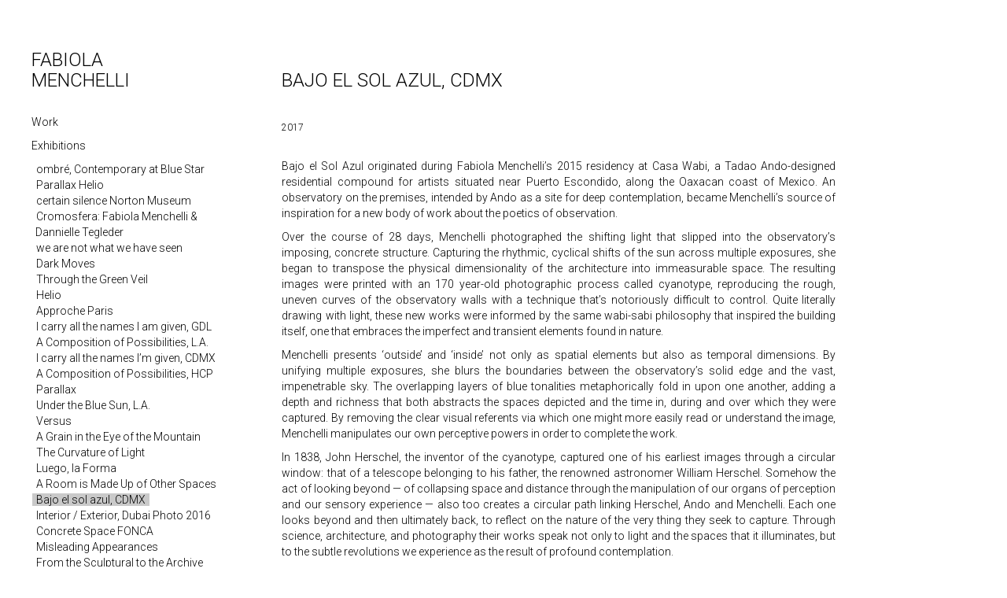

--- FILE ---
content_type: text/html; charset=UTF-8
request_url: https://fabiolamenchelli.com/exhibitions/bajo-el-sol-azul/
body_size: 69937
content:
<!DOCTYPE html>
<!--[if IE 7]>
<html class="ie ie7" dir="ltr" lang="en-US" prefix="og: https://ogp.me/ns#">
<![endif]-->
<!--[if IE 8]>
<html class="ie ie8" dir="ltr" lang="en-US" prefix="og: https://ogp.me/ns#">
<![endif]-->
<!--[if !(IE 7) & !(IE 8)]><!-->
<html dir="ltr" lang="en-US" prefix="og: https://ogp.me/ns#">
<!--<![endif]-->
<head>
	<meta http-equiv="Content-Type" content="text/html; charset=UTF-8" />
	<meta charset="UTF-8">
	<meta name="viewport" content="width=device-width">
	
	<link rel="profile" href="https://gmpg.org/xfn/11">
	<link rel="pingback" href="https://fabiolamenchelli.com/xmlrpc.php">
	<!--[if lt IE 9]>
	<script src="https://fabiolamenchelli.com/wp-content/themes/fabiola-2024/js/html5.js"></script>
	<![endif]-->
	
		<!-- All in One SEO 4.9.3 - aioseo.com -->
		<title>Bajo el Sol Azul, CDMX - Fabiola Menchelli</title>
	<meta name="description" content="2017" />
	<meta name="robots" content="max-image-preview:large" />
	<link rel="canonical" href="https://fabiolamenchelli.com/exhibitions/bajo-el-sol-azul/" />
	<meta name="generator" content="All in One SEO (AIOSEO) 4.9.3" />
		<meta property="og:locale" content="en_US" />
		<meta property="og:site_name" content="Fabiola Menchelli - Arte Contemporáneo" />
		<meta property="og:type" content="article" />
		<meta property="og:title" content="Bajo el Sol Azul, CDMX - Fabiola Menchelli" />
		<meta property="og:description" content="2017" />
		<meta property="og:url" content="https://fabiolamenchelli.com/exhibitions/bajo-el-sol-azul/" />
		<meta property="article:published_time" content="2017-09-05T17:54:17+00:00" />
		<meta property="article:modified_time" content="2024-05-29T20:40:33+00:00" />
		<meta name="twitter:card" content="summary" />
		<meta name="twitter:title" content="Bajo el Sol Azul, CDMX - Fabiola Menchelli" />
		<meta name="twitter:description" content="2017" />
		<script type="application/ld+json" class="aioseo-schema">
			{"@context":"https:\/\/schema.org","@graph":[{"@type":"BreadcrumbList","@id":"https:\/\/fabiolamenchelli.com\/exhibitions\/bajo-el-sol-azul\/#breadcrumblist","itemListElement":[{"@type":"ListItem","@id":"https:\/\/fabiolamenchelli.com#listItem","position":1,"name":"Inicio","item":"https:\/\/fabiolamenchelli.com","nextItem":{"@type":"ListItem","@id":"https:\/\/fabiolamenchelli.com\/exhibitions\/#listItem","name":"Exhibitions"}},{"@type":"ListItem","@id":"https:\/\/fabiolamenchelli.com\/exhibitions\/#listItem","position":2,"name":"Exhibitions","item":"https:\/\/fabiolamenchelli.com\/exhibitions\/","nextItem":{"@type":"ListItem","@id":"https:\/\/fabiolamenchelli.com\/exhibitions\/bajo-el-sol-azul\/#listItem","name":"Bajo el Sol Azul, CDMX"},"previousItem":{"@type":"ListItem","@id":"https:\/\/fabiolamenchelli.com#listItem","name":"Inicio"}},{"@type":"ListItem","@id":"https:\/\/fabiolamenchelli.com\/exhibitions\/bajo-el-sol-azul\/#listItem","position":3,"name":"Bajo el Sol Azul, CDMX","previousItem":{"@type":"ListItem","@id":"https:\/\/fabiolamenchelli.com\/exhibitions\/#listItem","name":"Exhibitions"}}]},{"@type":"Person","@id":"https:\/\/fabiolamenchelli.com\/#person","name":"Fabiola Menchelli","image":{"@type":"ImageObject","@id":"https:\/\/fabiolamenchelli.com\/exhibitions\/bajo-el-sol-azul\/#personImage","url":"https:\/\/secure.gravatar.com\/avatar\/4b9863ef42cd0ea2c927831a3a2161be?s=96&d=mm&r=g","width":96,"height":96,"caption":"Fabiola Menchelli"}},{"@type":"WebPage","@id":"https:\/\/fabiolamenchelli.com\/exhibitions\/bajo-el-sol-azul\/#webpage","url":"https:\/\/fabiolamenchelli.com\/exhibitions\/bajo-el-sol-azul\/","name":"Bajo el Sol Azul, CDMX - Fabiola Menchelli","description":"2017","inLanguage":"en-US","isPartOf":{"@id":"https:\/\/fabiolamenchelli.com\/#website"},"breadcrumb":{"@id":"https:\/\/fabiolamenchelli.com\/exhibitions\/bajo-el-sol-azul\/#breadcrumblist"},"image":{"@type":"ImageObject","url":"https:\/\/fabiolamenchelli.com\/wp-content\/uploads\/2017\/09\/2017_BWSMX_Bajo_el_sol_azul.jpg","@id":"https:\/\/fabiolamenchelli.com\/exhibitions\/bajo-el-sol-azul\/#mainImage","width":300,"height":375},"primaryImageOfPage":{"@id":"https:\/\/fabiolamenchelli.com\/exhibitions\/bajo-el-sol-azul\/#mainImage"},"datePublished":"2017-09-05T11:54:17-06:00","dateModified":"2024-05-29T14:40:33-06:00"},{"@type":"WebSite","@id":"https:\/\/fabiolamenchelli.com\/#website","url":"https:\/\/fabiolamenchelli.com\/","name":"Fabiola Menchelli","description":"Arte Contempor\u00e1neo","inLanguage":"en-US","publisher":{"@id":"https:\/\/fabiolamenchelli.com\/#person"}}]}
		</script>
		<!-- All in One SEO -->

<link rel='dns-prefetch' href='//static.addtoany.com' />
<link rel='dns-prefetch' href='//fonts.googleapis.com' />
<link rel="alternate" type="application/rss+xml" title="Fabiola Menchelli &raquo; Feed" href="https://fabiolamenchelli.com/feed/" />
<script type="text/javascript">
window._wpemojiSettings = {"baseUrl":"https:\/\/s.w.org\/images\/core\/emoji\/14.0.0\/72x72\/","ext":".png","svgUrl":"https:\/\/s.w.org\/images\/core\/emoji\/14.0.0\/svg\/","svgExt":".svg","source":{"concatemoji":"https:\/\/fabiolamenchelli.com\/wp-includes\/js\/wp-emoji-release.min.js?ver=fa426179ca55086185897bf715bdde0a"}};
/*! This file is auto-generated */
!function(i,n){var o,s,e;function c(e){try{var t={supportTests:e,timestamp:(new Date).valueOf()};sessionStorage.setItem(o,JSON.stringify(t))}catch(e){}}function p(e,t,n){e.clearRect(0,0,e.canvas.width,e.canvas.height),e.fillText(t,0,0);var t=new Uint32Array(e.getImageData(0,0,e.canvas.width,e.canvas.height).data),r=(e.clearRect(0,0,e.canvas.width,e.canvas.height),e.fillText(n,0,0),new Uint32Array(e.getImageData(0,0,e.canvas.width,e.canvas.height).data));return t.every(function(e,t){return e===r[t]})}function u(e,t,n){switch(t){case"flag":return n(e,"\ud83c\udff3\ufe0f\u200d\u26a7\ufe0f","\ud83c\udff3\ufe0f\u200b\u26a7\ufe0f")?!1:!n(e,"\ud83c\uddfa\ud83c\uddf3","\ud83c\uddfa\u200b\ud83c\uddf3")&&!n(e,"\ud83c\udff4\udb40\udc67\udb40\udc62\udb40\udc65\udb40\udc6e\udb40\udc67\udb40\udc7f","\ud83c\udff4\u200b\udb40\udc67\u200b\udb40\udc62\u200b\udb40\udc65\u200b\udb40\udc6e\u200b\udb40\udc67\u200b\udb40\udc7f");case"emoji":return!n(e,"\ud83e\udef1\ud83c\udffb\u200d\ud83e\udef2\ud83c\udfff","\ud83e\udef1\ud83c\udffb\u200b\ud83e\udef2\ud83c\udfff")}return!1}function f(e,t,n){var r="undefined"!=typeof WorkerGlobalScope&&self instanceof WorkerGlobalScope?new OffscreenCanvas(300,150):i.createElement("canvas"),a=r.getContext("2d",{willReadFrequently:!0}),o=(a.textBaseline="top",a.font="600 32px Arial",{});return e.forEach(function(e){o[e]=t(a,e,n)}),o}function t(e){var t=i.createElement("script");t.src=e,t.defer=!0,i.head.appendChild(t)}"undefined"!=typeof Promise&&(o="wpEmojiSettingsSupports",s=["flag","emoji"],n.supports={everything:!0,everythingExceptFlag:!0},e=new Promise(function(e){i.addEventListener("DOMContentLoaded",e,{once:!0})}),new Promise(function(t){var n=function(){try{var e=JSON.parse(sessionStorage.getItem(o));if("object"==typeof e&&"number"==typeof e.timestamp&&(new Date).valueOf()<e.timestamp+604800&&"object"==typeof e.supportTests)return e.supportTests}catch(e){}return null}();if(!n){if("undefined"!=typeof Worker&&"undefined"!=typeof OffscreenCanvas&&"undefined"!=typeof URL&&URL.createObjectURL&&"undefined"!=typeof Blob)try{var e="postMessage("+f.toString()+"("+[JSON.stringify(s),u.toString(),p.toString()].join(",")+"));",r=new Blob([e],{type:"text/javascript"}),a=new Worker(URL.createObjectURL(r),{name:"wpTestEmojiSupports"});return void(a.onmessage=function(e){c(n=e.data),a.terminate(),t(n)})}catch(e){}c(n=f(s,u,p))}t(n)}).then(function(e){for(var t in e)n.supports[t]=e[t],n.supports.everything=n.supports.everything&&n.supports[t],"flag"!==t&&(n.supports.everythingExceptFlag=n.supports.everythingExceptFlag&&n.supports[t]);n.supports.everythingExceptFlag=n.supports.everythingExceptFlag&&!n.supports.flag,n.DOMReady=!1,n.readyCallback=function(){n.DOMReady=!0}}).then(function(){return e}).then(function(){var e;n.supports.everything||(n.readyCallback(),(e=n.source||{}).concatemoji?t(e.concatemoji):e.wpemoji&&e.twemoji&&(t(e.twemoji),t(e.wpemoji)))}))}((window,document),window._wpemojiSettings);
</script>
<style type="text/css">
img.wp-smiley,
img.emoji {
	display: inline !important;
	border: none !important;
	box-shadow: none !important;
	height: 1em !important;
	width: 1em !important;
	margin: 0 0.07em !important;
	vertical-align: -0.1em !important;
	background: none !important;
	padding: 0 !important;
}
</style>
	<link rel='stylesheet' id='wp-block-library-css' href='https://fabiolamenchelli.com/wp-includes/css/dist/block-library/style.min.css?ver=fa426179ca55086185897bf715bdde0a' type='text/css' media='all' />
<link rel='stylesheet' id='aioseo/css/src/vue/standalone/blocks/table-of-contents/global.scss-css' href='https://fabiolamenchelli.com/wp-content/plugins/all-in-one-seo-pack/dist/Lite/assets/css/table-of-contents/global.e90f6d47.css?ver=4.9.3' type='text/css' media='all' />
<style id='classic-theme-styles-inline-css' type='text/css'>
/*! This file is auto-generated */
.wp-block-button__link{color:#fff;background-color:#32373c;border-radius:9999px;box-shadow:none;text-decoration:none;padding:calc(.667em + 2px) calc(1.333em + 2px);font-size:1.125em}.wp-block-file__button{background:#32373c;color:#fff;text-decoration:none}
</style>
<style id='global-styles-inline-css' type='text/css'>
body{--wp--preset--color--black: #000000;--wp--preset--color--cyan-bluish-gray: #abb8c3;--wp--preset--color--white: #ffffff;--wp--preset--color--pale-pink: #f78da7;--wp--preset--color--vivid-red: #cf2e2e;--wp--preset--color--luminous-vivid-orange: #ff6900;--wp--preset--color--luminous-vivid-amber: #fcb900;--wp--preset--color--light-green-cyan: #7bdcb5;--wp--preset--color--vivid-green-cyan: #00d084;--wp--preset--color--pale-cyan-blue: #8ed1fc;--wp--preset--color--vivid-cyan-blue: #0693e3;--wp--preset--color--vivid-purple: #9b51e0;--wp--preset--gradient--vivid-cyan-blue-to-vivid-purple: linear-gradient(135deg,rgba(6,147,227,1) 0%,rgb(155,81,224) 100%);--wp--preset--gradient--light-green-cyan-to-vivid-green-cyan: linear-gradient(135deg,rgb(122,220,180) 0%,rgb(0,208,130) 100%);--wp--preset--gradient--luminous-vivid-amber-to-luminous-vivid-orange: linear-gradient(135deg,rgba(252,185,0,1) 0%,rgba(255,105,0,1) 100%);--wp--preset--gradient--luminous-vivid-orange-to-vivid-red: linear-gradient(135deg,rgba(255,105,0,1) 0%,rgb(207,46,46) 100%);--wp--preset--gradient--very-light-gray-to-cyan-bluish-gray: linear-gradient(135deg,rgb(238,238,238) 0%,rgb(169,184,195) 100%);--wp--preset--gradient--cool-to-warm-spectrum: linear-gradient(135deg,rgb(74,234,220) 0%,rgb(151,120,209) 20%,rgb(207,42,186) 40%,rgb(238,44,130) 60%,rgb(251,105,98) 80%,rgb(254,248,76) 100%);--wp--preset--gradient--blush-light-purple: linear-gradient(135deg,rgb(255,206,236) 0%,rgb(152,150,240) 100%);--wp--preset--gradient--blush-bordeaux: linear-gradient(135deg,rgb(254,205,165) 0%,rgb(254,45,45) 50%,rgb(107,0,62) 100%);--wp--preset--gradient--luminous-dusk: linear-gradient(135deg,rgb(255,203,112) 0%,rgb(199,81,192) 50%,rgb(65,88,208) 100%);--wp--preset--gradient--pale-ocean: linear-gradient(135deg,rgb(255,245,203) 0%,rgb(182,227,212) 50%,rgb(51,167,181) 100%);--wp--preset--gradient--electric-grass: linear-gradient(135deg,rgb(202,248,128) 0%,rgb(113,206,126) 100%);--wp--preset--gradient--midnight: linear-gradient(135deg,rgb(2,3,129) 0%,rgb(40,116,252) 100%);--wp--preset--font-size--small: 13px;--wp--preset--font-size--medium: 20px;--wp--preset--font-size--large: 36px;--wp--preset--font-size--x-large: 42px;--wp--preset--spacing--20: 0.44rem;--wp--preset--spacing--30: 0.67rem;--wp--preset--spacing--40: 1rem;--wp--preset--spacing--50: 1.5rem;--wp--preset--spacing--60: 2.25rem;--wp--preset--spacing--70: 3.38rem;--wp--preset--spacing--80: 5.06rem;--wp--preset--shadow--natural: 6px 6px 9px rgba(0, 0, 0, 0.2);--wp--preset--shadow--deep: 12px 12px 50px rgba(0, 0, 0, 0.4);--wp--preset--shadow--sharp: 6px 6px 0px rgba(0, 0, 0, 0.2);--wp--preset--shadow--outlined: 6px 6px 0px -3px rgba(255, 255, 255, 1), 6px 6px rgba(0, 0, 0, 1);--wp--preset--shadow--crisp: 6px 6px 0px rgba(0, 0, 0, 1);}:where(.is-layout-flex){gap: 0.5em;}:where(.is-layout-grid){gap: 0.5em;}body .is-layout-flow > .alignleft{float: left;margin-inline-start: 0;margin-inline-end: 2em;}body .is-layout-flow > .alignright{float: right;margin-inline-start: 2em;margin-inline-end: 0;}body .is-layout-flow > .aligncenter{margin-left: auto !important;margin-right: auto !important;}body .is-layout-constrained > .alignleft{float: left;margin-inline-start: 0;margin-inline-end: 2em;}body .is-layout-constrained > .alignright{float: right;margin-inline-start: 2em;margin-inline-end: 0;}body .is-layout-constrained > .aligncenter{margin-left: auto !important;margin-right: auto !important;}body .is-layout-constrained > :where(:not(.alignleft):not(.alignright):not(.alignfull)){max-width: var(--wp--style--global--content-size);margin-left: auto !important;margin-right: auto !important;}body .is-layout-constrained > .alignwide{max-width: var(--wp--style--global--wide-size);}body .is-layout-flex{display: flex;}body .is-layout-flex{flex-wrap: wrap;align-items: center;}body .is-layout-flex > *{margin: 0;}body .is-layout-grid{display: grid;}body .is-layout-grid > *{margin: 0;}:where(.wp-block-columns.is-layout-flex){gap: 2em;}:where(.wp-block-columns.is-layout-grid){gap: 2em;}:where(.wp-block-post-template.is-layout-flex){gap: 1.25em;}:where(.wp-block-post-template.is-layout-grid){gap: 1.25em;}.has-black-color{color: var(--wp--preset--color--black) !important;}.has-cyan-bluish-gray-color{color: var(--wp--preset--color--cyan-bluish-gray) !important;}.has-white-color{color: var(--wp--preset--color--white) !important;}.has-pale-pink-color{color: var(--wp--preset--color--pale-pink) !important;}.has-vivid-red-color{color: var(--wp--preset--color--vivid-red) !important;}.has-luminous-vivid-orange-color{color: var(--wp--preset--color--luminous-vivid-orange) !important;}.has-luminous-vivid-amber-color{color: var(--wp--preset--color--luminous-vivid-amber) !important;}.has-light-green-cyan-color{color: var(--wp--preset--color--light-green-cyan) !important;}.has-vivid-green-cyan-color{color: var(--wp--preset--color--vivid-green-cyan) !important;}.has-pale-cyan-blue-color{color: var(--wp--preset--color--pale-cyan-blue) !important;}.has-vivid-cyan-blue-color{color: var(--wp--preset--color--vivid-cyan-blue) !important;}.has-vivid-purple-color{color: var(--wp--preset--color--vivid-purple) !important;}.has-black-background-color{background-color: var(--wp--preset--color--black) !important;}.has-cyan-bluish-gray-background-color{background-color: var(--wp--preset--color--cyan-bluish-gray) !important;}.has-white-background-color{background-color: var(--wp--preset--color--white) !important;}.has-pale-pink-background-color{background-color: var(--wp--preset--color--pale-pink) !important;}.has-vivid-red-background-color{background-color: var(--wp--preset--color--vivid-red) !important;}.has-luminous-vivid-orange-background-color{background-color: var(--wp--preset--color--luminous-vivid-orange) !important;}.has-luminous-vivid-amber-background-color{background-color: var(--wp--preset--color--luminous-vivid-amber) !important;}.has-light-green-cyan-background-color{background-color: var(--wp--preset--color--light-green-cyan) !important;}.has-vivid-green-cyan-background-color{background-color: var(--wp--preset--color--vivid-green-cyan) !important;}.has-pale-cyan-blue-background-color{background-color: var(--wp--preset--color--pale-cyan-blue) !important;}.has-vivid-cyan-blue-background-color{background-color: var(--wp--preset--color--vivid-cyan-blue) !important;}.has-vivid-purple-background-color{background-color: var(--wp--preset--color--vivid-purple) !important;}.has-black-border-color{border-color: var(--wp--preset--color--black) !important;}.has-cyan-bluish-gray-border-color{border-color: var(--wp--preset--color--cyan-bluish-gray) !important;}.has-white-border-color{border-color: var(--wp--preset--color--white) !important;}.has-pale-pink-border-color{border-color: var(--wp--preset--color--pale-pink) !important;}.has-vivid-red-border-color{border-color: var(--wp--preset--color--vivid-red) !important;}.has-luminous-vivid-orange-border-color{border-color: var(--wp--preset--color--luminous-vivid-orange) !important;}.has-luminous-vivid-amber-border-color{border-color: var(--wp--preset--color--luminous-vivid-amber) !important;}.has-light-green-cyan-border-color{border-color: var(--wp--preset--color--light-green-cyan) !important;}.has-vivid-green-cyan-border-color{border-color: var(--wp--preset--color--vivid-green-cyan) !important;}.has-pale-cyan-blue-border-color{border-color: var(--wp--preset--color--pale-cyan-blue) !important;}.has-vivid-cyan-blue-border-color{border-color: var(--wp--preset--color--vivid-cyan-blue) !important;}.has-vivid-purple-border-color{border-color: var(--wp--preset--color--vivid-purple) !important;}.has-vivid-cyan-blue-to-vivid-purple-gradient-background{background: var(--wp--preset--gradient--vivid-cyan-blue-to-vivid-purple) !important;}.has-light-green-cyan-to-vivid-green-cyan-gradient-background{background: var(--wp--preset--gradient--light-green-cyan-to-vivid-green-cyan) !important;}.has-luminous-vivid-amber-to-luminous-vivid-orange-gradient-background{background: var(--wp--preset--gradient--luminous-vivid-amber-to-luminous-vivid-orange) !important;}.has-luminous-vivid-orange-to-vivid-red-gradient-background{background: var(--wp--preset--gradient--luminous-vivid-orange-to-vivid-red) !important;}.has-very-light-gray-to-cyan-bluish-gray-gradient-background{background: var(--wp--preset--gradient--very-light-gray-to-cyan-bluish-gray) !important;}.has-cool-to-warm-spectrum-gradient-background{background: var(--wp--preset--gradient--cool-to-warm-spectrum) !important;}.has-blush-light-purple-gradient-background{background: var(--wp--preset--gradient--blush-light-purple) !important;}.has-blush-bordeaux-gradient-background{background: var(--wp--preset--gradient--blush-bordeaux) !important;}.has-luminous-dusk-gradient-background{background: var(--wp--preset--gradient--luminous-dusk) !important;}.has-pale-ocean-gradient-background{background: var(--wp--preset--gradient--pale-ocean) !important;}.has-electric-grass-gradient-background{background: var(--wp--preset--gradient--electric-grass) !important;}.has-midnight-gradient-background{background: var(--wp--preset--gradient--midnight) !important;}.has-small-font-size{font-size: var(--wp--preset--font-size--small) !important;}.has-medium-font-size{font-size: var(--wp--preset--font-size--medium) !important;}.has-large-font-size{font-size: var(--wp--preset--font-size--large) !important;}.has-x-large-font-size{font-size: var(--wp--preset--font-size--x-large) !important;}
.wp-block-navigation a:where(:not(.wp-element-button)){color: inherit;}
:where(.wp-block-post-template.is-layout-flex){gap: 1.25em;}:where(.wp-block-post-template.is-layout-grid){gap: 1.25em;}
:where(.wp-block-columns.is-layout-flex){gap: 2em;}:where(.wp-block-columns.is-layout-grid){gap: 2em;}
.wp-block-pullquote{font-size: 1.5em;line-height: 1.6;}
</style>
<link rel='stylesheet' id='contact-form-7-css' href='https://fabiolamenchelli.com/wp-content/plugins/contact-form-7/includes/css/styles.css?ver=5.9.8' type='text/css' media='all' />
<link rel='stylesheet' id='open-layers-css' href='https://fabiolamenchelli.com/wp-content/plugins/fullscreen-galleria/ol.css?ver=6.5.0' type='text/css' media='all' />
<link rel='stylesheet' id='galleria-fs-clr-css' href='https://fabiolamenchelli.com/wp-content/plugins/fullscreen-galleria/galleria-fs-w.css?ver=1.6.12-Tyl74Y' type='text/css' media='all' />
<link rel='stylesheet' id='galleria-fs-css' href='https://fabiolamenchelli.com/wp-content/plugins/fullscreen-galleria/galleria-fs.css?ver=1.6.12-Tyl74Y' type='text/css' media='all' />
<link rel='stylesheet' id='wpcf7-redirect-script-frontend-css' href='https://fabiolamenchelli.com/wp-content/plugins/wpcf7-redirect/build/assets/frontend-script.css?ver=2c532d7e2be36f6af233' type='text/css' media='all' />
<link rel='stylesheet' id='twentythirteen-fonts-css' href='https://fonts.googleapis.com/css?family=Source+Sans+Pro%3A100%2C+300%2C400%2C700%2C300italic%2C400italic%2C700italic%7CBitter%3A400%2C700&#038;subset=latin%2Clatin-ext' type='text/css' media='all' />
<link rel='stylesheet' id='genericons-css' href='https://fabiolamenchelli.com/wp-content/themes/fabiola-2024/genericons/genericons.css?ver=3.03' type='text/css' media='all' />
<link rel='stylesheet' id='twentythirteen-style-css' href='https://fabiolamenchelli.com/wp-content/themes/fabiola-2024/style.css?ver=2013-07-18' type='text/css' media='all' />
<!--[if lt IE 9]>
<link rel='stylesheet' id='twentythirteen-ie-css' href='https://fabiolamenchelli.com/wp-content/themes/fabiola-2024/css/ie.css?ver=2013-07-18' type='text/css' media='all' />
<![endif]-->
<link rel='stylesheet' id='bootstrap-css-css' href='https://fabiolamenchelli.com/wp-content/themes/fabiola-2024/bootstrap/css/bootstrap.css?ver=fa426179ca55086185897bf715bdde0a' type='text/css' media='all' />
<link rel='stylesheet' id='bootstrap-theme-css-css' href='https://fabiolamenchelli.com/wp-content/themes/fabiola-2024/bootstrap/css/bootstrap-theme.css?ver=fa426179ca55086185897bf715bdde0a' type='text/css' media='all' />
<link rel='stylesheet' id='fonts-sans-css' href='https://fonts.googleapis.com/css?family=Source+Sans+Pro%3A400%2C200%2C300%2C600%2C700%2C900&#038;ver=fa426179ca55086185897bf715bdde0a' type='text/css' media='all' />
<link rel='stylesheet' id='fonts-roboto-css' href='https://fonts.googleapis.com/css?family=Roboto%3A400%2C300%2C500%2C700%2C100&#038;ver=fa426179ca55086185897bf715bdde0a' type='text/css' media='all' />
<link rel='stylesheet' id='addtoany-css' href='https://fabiolamenchelli.com/wp-content/plugins/add-to-any/addtoany.min.css?ver=1.16' type='text/css' media='all' />
<script id="addtoany-core-js-before" type="text/javascript">
window.a2a_config=window.a2a_config||{};a2a_config.callbacks=[];a2a_config.overlays=[];a2a_config.templates={};
</script>
<script type='text/javascript' defer src='https://static.addtoany.com/menu/page.js' id='addtoany-core-js'></script>
<script type='text/javascript' src='https://fabiolamenchelli.com/wp-includes/js/jquery/jquery.min.js?ver=3.7.0' id='jquery-core-js'></script>
<script type='text/javascript' src='https://fabiolamenchelli.com/wp-includes/js/jquery/jquery-migrate.min.js?ver=3.4.1' id='jquery-migrate-js'></script>
<script type='text/javascript' defer src='https://fabiolamenchelli.com/wp-content/plugins/add-to-any/addtoany.min.js?ver=1.1' id='addtoany-jquery-js'></script>
<script type='text/javascript' src='https://fabiolamenchelli.com/wp-content/themes/fabiola-2024/js/fab.js?ver=fa426179ca55086185897bf715bdde0a' id='fabiola-js'></script>
<script type='text/javascript' src='https://fabiolamenchelli.com/wp-content/themes/fabiola-2024/bootstrap/js/bootstrap.min.js?ver=fa426179ca55086185897bf715bdde0a' id='bootstrap-js-js'></script>
<link rel="https://api.w.org/" href="https://fabiolamenchelli.com/wp-json/" /><link rel="EditURI" type="application/rsd+xml" title="RSD" href="https://fabiolamenchelli.com/xmlrpc.php?rsd" />
<link rel="alternate" type="application/json+oembed" href="https://fabiolamenchelli.com/wp-json/oembed/1.0/embed?url=https%3A%2F%2Ffabiolamenchelli.com%2Fexhibitions%2Fbajo-el-sol-azul%2F" />
<link rel="alternate" type="text/xml+oembed" href="https://fabiolamenchelli.com/wp-json/oembed/1.0/embed?url=https%3A%2F%2Ffabiolamenchelli.com%2Fexhibitions%2Fbajo-el-sol-azul%2F&#038;format=xml" />
<script>fsg_json = {}; fsg_photobox = {}; fsg_photolist = {};</script><style type="text/css">
.qtranxs_flag_en {background-image: url(https://fabiolamenchelli.com/wp-content/plugins/qtranslate-xt-master/flags/gb.png); background-repeat: no-repeat;}
.qtranxs_flag_es {background-image: url(https://fabiolamenchelli.com/wp-content/plugins/qtranslate-xt-master/flags/es.png); background-repeat: no-repeat;}
</style>
<link hreflang="en" href="https://fabiolamenchelli.com/en/exhibitions/bajo-el-sol-azul/" rel="alternate" />
<link hreflang="es" href="https://fabiolamenchelli.com/es/exhibitions/bajo-el-sol-azul/" rel="alternate" />
<link hreflang="x-default" href="https://fabiolamenchelli.com/exhibitions/bajo-el-sol-azul/" rel="alternate" />
<meta name="generator" content="qTranslate-XT 3.7.1" />
<!-- All in one Favicon 4.8 --><link rel="shortcut icon" href="https://fabiolamenchelli.com/wp-content/uploads/2016/01/favicon.ico" />
	<style type="text/css" id="twentythirteen-header-css">
			.site-header {
			background: url(https://fabiolamenchelli.com/wp-content/themes/fabiola-2024/images/headers/circle.png) no-repeat scroll top;
			background-size: 1600px auto;
		}
		@media (max-width: 767px) {
			.site-header {
				background-size: 768px auto;
			}
		}
		@media (max-width: 359px) {
			.site-header {
				background-size: 360px auto;
			}
		}
		</style>
	</head>

<body data-rsssl=1 class="exhibitions-template-default single single-exhibitions postid-836">

	<header id="head_side">

		<div id="">
			<div id="square"></div>
			<h1 class="title">
								 <a href="/en/">FABIOLA MENCHELLI</a>
							</h1>
		</div>

		<div class="menu_nav">
			<ul>
				<li id="proyectos_nav">
					<a href="/work/">Work</a>
									</li>
				<li id="exhibitions_nav">
					<a href="/exhibiciones/">Exhibitions</a>
					<div class="menu-exhibitions-container"><ul id="menu-exhibitions" class="menu"><li id="menu-item-3692" class="menu-item menu-item-type-custom menu-item-object-custom menu-item-3692"><a href="https://fabiolamenchelli.com/exhibitions/ombre-contemporary-at-blue-star/">ombré, Contemporary at Blue Star</a></li>
<li id="menu-item-3472" class="menu-item menu-item-type-custom menu-item-object-custom menu-item-3472"><a href="https://fabiolamenchelli.com/exhibitions/parallax-helio/">Parallax Helio</a></li>
<li id="menu-item-3375" class="menu-item menu-item-type-custom menu-item-object-custom menu-item-3375"><a href="https://fabiolamenchelli.com/exhibitions/certain-silence/">certain silence Norton Museum</a></li>
<li id="menu-item-3214" class="menu-item menu-item-type-custom menu-item-object-custom menu-item-3214"><a href="https://fabiolamenchelli.com/exhibitions/cromosfera/">Cromosfera: Fabiola Menchelli &#038; Dannielle Tegleder</a></li>
<li id="menu-item-2992" class="menu-item menu-item-type-custom menu-item-object-custom menu-item-2992"><a href="https://fabiolamenchelli.com/exhibitions/we-are-not-what-we-have-seen/">we are not what we have seen</a></li>
<li id="menu-item-2830" class="menu-item menu-item-type-custom menu-item-object-custom menu-item-2830"><a href="https://fabiolamenchelli.com/exhibitions/dark-moves/">Dark Moves</a></li>
<li id="menu-item-2745" class="menu-item menu-item-type-custom menu-item-object-custom menu-item-2745"><a href="https://fabiolamenchelli.com/exhibitions/through-the-green-veil/">Through the Green Veil</a></li>
<li id="menu-item-2677" class="menu-item menu-item-type-custom menu-item-object-custom menu-item-2677"><a href="https://fabiolamenchelli.com/exhibitions/helio/">Helio</a></li>
<li id="menu-item-2634" class="menu-item menu-item-type-custom menu-item-object-custom menu-item-2634"><a href="https://fabiolamenchelli.com/exhibitions/fabiola-menchelli-at-approche-salon-paris/">Approche Paris</a></li>
<li id="menu-item-2508" class="menu-item menu-item-type-custom menu-item-object-custom menu-item-2508"><a href="https://fabiolamenchelli.com/exhibitions/i-carry-all-the-names-im-given-tiro-al-blanco/">I carry all the names I am given, GDL</a></li>
<li id="menu-item-2387" class="menu-item menu-item-type-custom menu-item-object-custom menu-item-2387"><a href="https://fabiolamenchelli.com/exhibitions/a-composition-of-possibilities-marshall-gallery/">A Composition of Possibilities, L.A.</a></li>
<li id="menu-item-2326" class="menu-item menu-item-type-custom menu-item-object-custom menu-item-2326"><a href="https://fabiolamenchelli.com/exhibitions/i-carry-all-the-names-im-given/">I carry all the names I’m given, CDMX</a></li>
<li id="menu-item-2273" class="menu-item menu-item-type-custom menu-item-object-custom menu-item-2273"><a href="https://fabiolamenchelli.com/exhibitions/a-composition-of-possibilities/">A Composition of Possibilities, HCP</a></li>
<li id="menu-item-1789" class="menu-item menu-item-type-custom menu-item-object-custom menu-item-1789"><a href="https://fabiolamenchelli.com/exhibitions/parallax-proxyco/">Parallax</a></li>
<li id="menu-item-1716" class="menu-item menu-item-type-custom menu-item-object-custom menu-item-1716"><a href="https://fabiolamenchelli.com/exhibitions/under-the-blue-sun-marshall-contemporary/">Under the Blue Sun, L.A.</a></li>
<li id="menu-item-1513" class="menu-item menu-item-type-custom menu-item-object-custom menu-item-1513"><a href="https://fabiolamenchelli.com/exhibitions/versus-fabiola-menchelli-francisco-castro-lenero/">Versus</a></li>
<li id="menu-item-1220" class="menu-item menu-item-type-custom menu-item-object-custom menu-item-1220"><a href="https://fabiolamenchelli.com/exhibitions/un-grano-en-el-ojo-de-la-montana/">A Grain in the Eye of the Mountain</a></li>
<li id="menu-item-1116" class="menu-item menu-item-type-custom menu-item-object-custom menu-item-1116"><a href="https://fabiolamenchelli.com/exhibitions/casa-wabi/">The Curvature of Light</a></li>
<li id="menu-item-1259" class="menu-item menu-item-type-custom menu-item-object-custom menu-item-1259"><a href="https://fabiolamenchelli.com/exhibitions/luego-la-forma/">Luego, la Forma</a></li>
<li id="menu-item-924" class="menu-item menu-item-type-custom menu-item-object-custom menu-item-924"><a href="https://fabiolamenchelli.com/exhibitions/room-made-spaces/%20">A Room is Made Up of Other Spaces</a></li>
<li id="menu-item-843" class="menu-item menu-item-type-custom menu-item-object-custom current-menu-item menu-item-843"><a href="https://fabiolamenchelli.com/exhibitions/bajo-el-sol-azul/" aria-current="page">Bajo el sol azul, CDMX</a></li>
<li id="menu-item-601" class="menu-item menu-item-type-custom menu-item-object-custom menu-item-601"><a href="https://fabiolamenchelli.com/exhibitions/dubai-photo-2016/">Interior / Exterior, Dubai Photo 2016</a></li>
<li id="menu-item-448" class="menu-item menu-item-type-post_type menu-item-object-exhibitions menu-item-448"><a href="https://fabiolamenchelli.com/exhibitions/fonca-young-creators-grant/">Concrete Space FONCA</a></li>
<li id="menu-item-449" class="menu-item menu-item-type-post_type menu-item-object-exhibitions menu-item-449"><a href="https://fabiolamenchelli.com/exhibitions/misleading-appearances/">Misleading Appearances</a></li>
<li id="menu-item-450" class="menu-item menu-item-type-post_type menu-item-object-exhibitions menu-item-450"><a href="https://fabiolamenchelli.com/exhibitions/xvi-photography-biennale/">From the Sculptural to the Archive</a></li>
<li id="menu-item-451" class="menu-item menu-item-type-post_type menu-item-object-exhibitions menu-item-451"><a href="https://fabiolamenchelli.com/exhibitions/the-depth-of-surface/">The Depth of Surface</a></li>
<li id="menu-item-452" class="menu-item menu-item-type-post_type menu-item-object-exhibitions menu-item-452"><a href="https://fabiolamenchelli.com/exhibitions/constructions/">Constructions</a></li>
<li id="menu-item-453" class="menu-item menu-item-type-post_type menu-item-object-exhibitions menu-item-453"><a href="https://fabiolamenchelli.com/exhibitions/paine-gallery/">Constructions</a></li>
</ul></div>				</li>
				<li id="publication_nav">
					<a href="/publicaciones/">Publications</a>
									</li>
				<li id="info_nav">
					<a href="/info/">Info</a>
									</li>
				<li id="workshop_nav">
					<a href="/workshops/">Círculo de Crítica de Obra</a>
									</li>
				<li>
					<div class="menu_bottom">
						<div class="a2a_kit a2a_kit_size_32 a2a_default_style" data-a2a-url="" data-a2a-title="">
							<a class="a2a_dd" href="https://www.addtoany.com/share">Share <img class="shareImg" src="https://fabiolamenchelli.com/wp-content/themes/fabiola-2024/images/share.svg"></a>
						</div>
						
<ul class="language-chooser language-chooser-text qtranxs_language_chooser" id="qtranslate-chooser">
<li class="lang-en active"><a href="https://fabiolamenchelli.com/en/exhibitions/bajo-el-sol-azul/" hreflang="en" title="English (en)" class="qtranxs_text qtranxs_text_en"><span>English</span></a></li>
<li class="lang-es"><a href="https://fabiolamenchelli.com/es/exhibitions/bajo-el-sol-azul/" hreflang="es" title="Español (es)" class="qtranxs_text qtranxs_text_es"><span>Español</span></a></li>
</ul><div class="qtranxs_widget_end"></div>
					</div><!-- menu_bottom -->
				</li>
			</ul>

		</div><!-- menu_nav -->

	</header>

	<div id="page" class="hfeed site">

		<div id="main" class="site-main">

	<div id="primary" class="content-area">
		<div id="content" class="site-content" role="main">

						
									
<article id="post-836" class="post-836 exhibitions type-exhibitions status-publish has-post-thumbnail hentry" class="post  project">
	<header class="entry-header">

		
		
	</header><!-- .entry-header -->


	
	<div class="extracto"><h1>Bajo el Sol Azul, CDMX</h1><a data-postid='fsg_post_836' data-imgid='838' href='https://fabiolamenchelli.com/wp-content/uploads/2017/09/MENCHELLI-Bajo-el-Sol-Azul-20.09.17-squaref.jpg' class='btngallery_full'></a><script>fsg_json['fsg_post_836'] = [
{id: 838, image: 'https://fabiolamenchelli.com/wp-content/uploads/2017/09/MENCHELLI-Bajo-el-Sol-Azul-20.09.17-squaref.jpg', extlink: '', thumb: 'https://fabiolamenchelli.com/wp-content/uploads/2017/09/MENCHELLI-Bajo-el-Sol-Azul-20.09.17-squaref-150x150.jpg', permalink: '', layer: '<div class="galleria-infolayer"><div class="galleria-layeritem" style="padding-right: 20px;"><h1>Fabiola Menchelli<br/>Bajo el Sol Azul<br/>07.10 - 16.12.17<br/>COCKTAILS 10.11.17<br/><br/>BWSMX<br/>Melchor Ocampo 154, <br/>San Rafael, 06470 <br/>Ciudad de México, CDMX</h1></div><div class="galleria-layeritem" style="padding-right: 20px;"></div>'},
{id: 850, image: 'https://fabiolamenchelli.com/wp-content/uploads/2017/09/BWSMX_2017.2.jpg', extlink: '', thumb: 'https://fabiolamenchelli.com/wp-content/uploads/2017/09/BWSMX_2017.2-150x150.jpg', permalink: ''},
{id: 852, image: 'https://fabiolamenchelli.com/wp-content/uploads/2017/11/2017_BWSMX_Fabiola_Menchelli_Bajo_el_sol_azul_72ppi_01.jpg', extlink: '', thumb: 'https://fabiolamenchelli.com/wp-content/uploads/2017/11/2017_BWSMX_Fabiola_Menchelli_Bajo_el_sol_azul_72ppi_01-150x150.jpg', permalink: '', layer: '<div class="galleria-infolayer"><div class="galleria-layeritem" style="padding-right: 20px;"><h1>Bajo el sol azul, Fabiola Menchelli, BWSMX Brett W. Schultz, Mexico City. From October 7th - December 16th, 2017</h1></div><div class="galleria-layeritem" style="padding-right: 20px;"></div>'},
{id: 853, image: 'https://fabiolamenchelli.com/wp-content/uploads/2017/11/2017_BWSMX_Fabiola_Menchelli_Bajo_el_sol_azul_72ppi_02.jpg', extlink: '', thumb: 'https://fabiolamenchelli.com/wp-content/uploads/2017/11/2017_BWSMX_Fabiola_Menchelli_Bajo_el_sol_azul_72ppi_02-150x150.jpg', permalink: '', layer: '<div class="galleria-infolayer"><div class="galleria-layeritem" style="padding-right: 20px;"><h1>Bajo el sol azul, Fabiola Menchelli, BWSMX Brett W. Schultz, Mexico City. From October 7th - December 16th, 2017</h1></div><div class="galleria-layeritem" style="padding-right: 20px;"></div>'},
{id: 854, image: 'https://fabiolamenchelli.com/wp-content/uploads/2017/11/2017_BWSMX_Fabiola_Menchelli_Bajo_el_sol_azul_72ppi_03.jpg', extlink: '', thumb: 'https://fabiolamenchelli.com/wp-content/uploads/2017/11/2017_BWSMX_Fabiola_Menchelli_Bajo_el_sol_azul_72ppi_03-150x150.jpg', permalink: '', layer: '<div class="galleria-infolayer"><div class="galleria-layeritem" style="padding-right: 20px;"><h1>Bajo el sol azul, Fabiola Menchelli, BWSMX Brett W. Schultz, Mexico City. From October 7th - December 16th, 2017</h1></div><div class="galleria-layeritem" style="padding-right: 20px;"></div>'},
{id: 855, image: 'https://fabiolamenchelli.com/wp-content/uploads/2017/11/2017_BWSMX_Fabiola_Menchelli_Bajo_el_sol_azul_72ppi_04.jpg', extlink: '', thumb: 'https://fabiolamenchelli.com/wp-content/uploads/2017/11/2017_BWSMX_Fabiola_Menchelli_Bajo_el_sol_azul_72ppi_04-150x150.jpg', permalink: '', layer: '<div class="galleria-infolayer"><div class="galleria-layeritem" style="padding-right: 20px;"><h1>Bajo el sol azul, Fabiola Menchelli, BWSMX Brett W. Schultz, Mexico City. From October 7th - December 16th, 2017</h1></div><div class="galleria-layeritem" style="padding-right: 20px;"></div>'},
{id: 856, image: 'https://fabiolamenchelli.com/wp-content/uploads/2017/11/2017_BWSMX_Fabiola_Menchelli_Bajo_el_sol_azul_72ppi_05.jpg', extlink: '', thumb: 'https://fabiolamenchelli.com/wp-content/uploads/2017/11/2017_BWSMX_Fabiola_Menchelli_Bajo_el_sol_azul_72ppi_05-150x150.jpg', permalink: '', layer: '<div class="galleria-infolayer"><div class="galleria-layeritem" style="padding-right: 20px;"><h1>Bajo el sol azul, Fabiola Menchelli, BWSMX Brett W. Schultz, Mexico City. From October 7th - December 16th, 2017</h1></div><div class="galleria-layeritem" style="padding-right: 20px;"></div>'},
{id: 857, image: 'https://fabiolamenchelli.com/wp-content/uploads/2017/11/2017_BWSMX_Fabiola_Menchelli_Bajo_el_sol_azul_72ppi_06.jpg', extlink: '', thumb: 'https://fabiolamenchelli.com/wp-content/uploads/2017/11/2017_BWSMX_Fabiola_Menchelli_Bajo_el_sol_azul_72ppi_06-150x150.jpg', permalink: '', layer: '<div class="galleria-infolayer"><div class="galleria-layeritem" style="padding-right: 20px;"><h1>Bajo el sol azul, Fabiola Menchelli, BWSMX Brett W. Schultz, Mexico City. From October 7th - December 16th, 2017</h1></div><div class="galleria-layeritem" style="padding-right: 20px;"></div>'},
{id: 858, image: 'https://fabiolamenchelli.com/wp-content/uploads/2017/11/2017_BWSMX_Fabiola_Menchelli_Bajo_el_sol_azul_72ppi_07.jpg', extlink: '', thumb: 'https://fabiolamenchelli.com/wp-content/uploads/2017/11/2017_BWSMX_Fabiola_Menchelli_Bajo_el_sol_azul_72ppi_07-150x150.jpg', permalink: '', layer: '<div class="galleria-infolayer"><div class="galleria-layeritem" style="padding-right: 20px;"><h1>Bajo el sol azul, Fabiola Menchelli, BWSMX Brett W. Schultz, Mexico City. From October 7th - December 16th, 2017</h1></div><div class="galleria-layeritem" style="padding-right: 20px;"></div>'},
{id: 860, image: 'https://fabiolamenchelli.com/wp-content/uploads/2017/11/2017_BWSMX_Fabiola_Menchelli_Bajo_el_sol_azul_72ppi_10.jpg', extlink: '', thumb: 'https://fabiolamenchelli.com/wp-content/uploads/2017/11/2017_BWSMX_Fabiola_Menchelli_Bajo_el_sol_azul_72ppi_10-150x150.jpg', permalink: '', layer: '<div class="galleria-infolayer"><div class="galleria-layeritem" style="padding-right: 20px;"><h1>Fabiola Menchelli, Sin Título, 2015-2017, de la serie Bajo el Sol Azul, Cianotipo sobre papel de algodón, 61 x 76 cm, 30 x 24\" </h1></div><div class="galleria-layeritem" style="padding-right: 20px;"></div>'},
{id: 861, image: 'https://fabiolamenchelli.com/wp-content/uploads/2017/11/2017_BWSMX_Fabiola_Menchelli_Bajo_el_sol_azul_72ppi_11.jpg', extlink: '', thumb: 'https://fabiolamenchelli.com/wp-content/uploads/2017/11/2017_BWSMX_Fabiola_Menchelli_Bajo_el_sol_azul_72ppi_11-150x150.jpg', permalink: '', layer: '<div class="galleria-infolayer"><div class="galleria-layeritem" style="padding-right: 20px;"><h1>Fabiola Menchelli, Sin Título, 2015-2017, de la serie Bajo el Sol Azul, Cianotipo sobre papel de algodón, 61 x 76 cm, 30 x 24\" </h1></div><div class="galleria-layeritem" style="padding-right: 20px;"></div>'},
{id: 862, image: 'https://fabiolamenchelli.com/wp-content/uploads/2017/11/2017_BWSMX_Fabiola_Menchelli_Bajo_el_sol_azul_72ppi_12.jpg', extlink: '', thumb: 'https://fabiolamenchelli.com/wp-content/uploads/2017/11/2017_BWSMX_Fabiola_Menchelli_Bajo_el_sol_azul_72ppi_12-150x150.jpg', permalink: '', layer: '<div class="galleria-infolayer"><div class="galleria-layeritem" style="padding-right: 20px;"><h1>Fabiola Menchelli, Sin Título, 2015-2017, de la serie Bajo el Sol Azul, Cianotipo sobre papel de algodón, 61 x 76 cm, 30 x 24\" </h1></div><div class="galleria-layeritem" style="padding-right: 20px;"></div>'},
{id: 863, image: 'https://fabiolamenchelli.com/wp-content/uploads/2017/11/2017_BWSMX_Fabiola_Menchelli_Bajo_el_sol_azul_72ppi_13.jpg', extlink: '', thumb: 'https://fabiolamenchelli.com/wp-content/uploads/2017/11/2017_BWSMX_Fabiola_Menchelli_Bajo_el_sol_azul_72ppi_13-150x150.jpg', permalink: '', layer: '<div class="galleria-infolayer"><div class="galleria-layeritem" style="padding-right: 20px;"><h1>Fabiola Menchelli, Sin Título, 2015-2017, de la serie Bajo el Sol Azul, Cianotipo sobre papel de algodón, 61 x 76 cm, 30 x 24\" </h1></div><div class="galleria-layeritem" style="padding-right: 20px;"></div>'},
{id: 864, image: 'https://fabiolamenchelli.com/wp-content/uploads/2017/11/2017_BWSMX_Fabiola_Menchelli_Bajo_el_sol_azul_72ppi_14.jpg', extlink: '', thumb: 'https://fabiolamenchelli.com/wp-content/uploads/2017/11/2017_BWSMX_Fabiola_Menchelli_Bajo_el_sol_azul_72ppi_14-150x150.jpg', permalink: '', layer: '<div class="galleria-infolayer"><div class="galleria-layeritem" style="padding-right: 20px;"><h1>Fabiola Menchelli, Sin Título, 2015-2017, de la serie Bajo el Sol Azul, Cianotipo sobre papel de algodón, 61 x 76 cm, 30 x 24\" </h1></div><div class="galleria-layeritem" style="padding-right: 20px;"></div>'},
{id: 865, image: 'https://fabiolamenchelli.com/wp-content/uploads/2017/11/2017_BWSMX_Fabiola_Menchelli_Bajo_el_sol_azul_72ppi_15.jpg', extlink: '', thumb: 'https://fabiolamenchelli.com/wp-content/uploads/2017/11/2017_BWSMX_Fabiola_Menchelli_Bajo_el_sol_azul_72ppi_15-150x150.jpg', permalink: '', layer: '<div class="galleria-infolayer"><div class="galleria-layeritem" style="padding-right: 20px;"><h1>Fabiola Menchelli Tejeda<br/>Bajo el Sol Azul I, 2015 - 2017<br/>Cianotipia sobre papel algodón <br/>76 x 57 cm<br/>Ed. 3/4 <br/>FM17CY01-03<br/></h1></div><div class="galleria-layeritem" style="padding-right: 20px;"></div>'},
{id: 866, image: 'https://fabiolamenchelli.com/wp-content/uploads/2017/11/2017_BWSMX_Fabiola_Menchelli_Bajo_el_sol_azul_72ppi_16.jpg', extlink: '', thumb: 'https://fabiolamenchelli.com/wp-content/uploads/2017/11/2017_BWSMX_Fabiola_Menchelli_Bajo_el_sol_azul_72ppi_16-150x150.jpg', permalink: '', layer: '<div class="galleria-infolayer"><div class="galleria-layeritem" style="padding-right: 20px;"><h1>Fabiola Menchelli, Sin Título, 2015-2017, de la serie Bajo el Sol Azul, Cianotipo sobre papel de algodón, 61 x 76 cm, 30 x 24\" </h1></div><div class="galleria-layeritem" style="padding-right: 20px;"></div>'},
{id: 867, image: 'https://fabiolamenchelli.com/wp-content/uploads/2017/11/2017_BWSMX_Fabiola_Menchelli_Bajo_el_sol_azul_300ppi_17.jpg', extlink: '', thumb: 'https://fabiolamenchelli.com/wp-content/uploads/2017/11/2017_BWSMX_Fabiola_Menchelli_Bajo_el_sol_azul_300ppi_17-150x150.jpg', permalink: '', layer: '<div class="galleria-infolayer"><div class="galleria-layeritem" style="padding-right: 20px;"><h1>Bajo el sol azul, Fabiola Menchelli, BWSMX Brett W. Schultz, Mexico City. From October 7th - December 16th, 2017</h1></div><div class="galleria-layeritem" style="padding-right: 20px;"></div>'},
{id: 868, image: 'https://fabiolamenchelli.com/wp-content/uploads/2017/11/2017_BWSMX_Fabiola_Menchelli_Bajo_el_sol_azul_300ppi_18.jpg', extlink: '', thumb: 'https://fabiolamenchelli.com/wp-content/uploads/2017/11/2017_BWSMX_Fabiola_Menchelli_Bajo_el_sol_azul_300ppi_18-150x150.jpg', permalink: '', layer: '<div class="galleria-infolayer"><div class="galleria-layeritem" style="padding-right: 20px;"><h1>Bajo el sol azul, Fabiola Menchelli, BWSMX Brett W. Schultz, Mexico City. From October 7th - December 16th, 2017</h1></div><div class="galleria-layeritem" style="padding-right: 20px;"></div>'},
{id: 869, image: 'https://fabiolamenchelli.com/wp-content/uploads/2017/11/2017_BWSMX_Fabiola_Menchelli_Bajo_el_sol_azul_300ppi_19-copy.jpg', extlink: '', thumb: 'https://fabiolamenchelli.com/wp-content/uploads/2017/11/2017_BWSMX_Fabiola_Menchelli_Bajo_el_sol_azul_300ppi_19-copy-150x150.jpg', permalink: '', layer: '<div class="galleria-infolayer"><div class="galleria-layeritem" style="padding-right: 20px;"><h1>Bajo el sol azul, Fabiola Menchelli, BWSMX Brett W. Schultz, Mexico City. From October 7th - December 16th, 2017</h1></div><div class="galleria-layeritem" style="padding-right: 20px;"></div>'},
{id: 1006, image: 'https://fabiolamenchelli.com/wp-content/uploads/2017/09/2017_BWSMX_Bajo_el_sol_azul.jpg', extlink: '', thumb: 'https://fabiolamenchelli.com/wp-content/uploads/2017/09/2017_BWSMX_Bajo_el_sol_azul-150x150.jpg', permalink: ''}
];</script>
<br /><div class="extractGall"><p>2017</p>
</div></div>
	<div class="mobile_extracto"><h1>Bajo el Sol Azul, CDMX</h1><br /><p>2017</p>
</div>
	<div class="entry-content">

		<script>fsg_json['fsg_post_836'] = [
{id: 852, image: 'https://fabiolamenchelli.com/wp-content/uploads/2017/11/2017_BWSMX_Fabiola_Menchelli_Bajo_el_sol_azul_72ppi_01.jpg', extlink: '', thumb: 'https://fabiolamenchelli.com/wp-content/uploads/2017/11/2017_BWSMX_Fabiola_Menchelli_Bajo_el_sol_azul_72ppi_01-150x150.jpg', permalink: '', layer: '<div class="galleria-infolayer"><div class="galleria-layeritem" style="padding-right: 20px;"><h1>Bajo el sol azul, Fabiola Menchelli, BWSMX Brett W. Schultz, Mexico City. From October 7th - December 16th, 2017</h1></div><div class="galleria-layeritem" style="padding-right: 20px;"></div>'},
{id: 853, image: 'https://fabiolamenchelli.com/wp-content/uploads/2017/11/2017_BWSMX_Fabiola_Menchelli_Bajo_el_sol_azul_72ppi_02.jpg', extlink: '', thumb: 'https://fabiolamenchelli.com/wp-content/uploads/2017/11/2017_BWSMX_Fabiola_Menchelli_Bajo_el_sol_azul_72ppi_02-150x150.jpg', permalink: '', layer: '<div class="galleria-infolayer"><div class="galleria-layeritem" style="padding-right: 20px;"><h1>Bajo el sol azul, Fabiola Menchelli, BWSMX Brett W. Schultz, Mexico City. From October 7th - December 16th, 2017</h1></div><div class="galleria-layeritem" style="padding-right: 20px;"></div>'},
{id: 854, image: 'https://fabiolamenchelli.com/wp-content/uploads/2017/11/2017_BWSMX_Fabiola_Menchelli_Bajo_el_sol_azul_72ppi_03.jpg', extlink: '', thumb: 'https://fabiolamenchelli.com/wp-content/uploads/2017/11/2017_BWSMX_Fabiola_Menchelli_Bajo_el_sol_azul_72ppi_03-150x150.jpg', permalink: '', layer: '<div class="galleria-infolayer"><div class="galleria-layeritem" style="padding-right: 20px;"><h1>Bajo el sol azul, Fabiola Menchelli, BWSMX Brett W. Schultz, Mexico City. From October 7th - December 16th, 2017</h1></div><div class="galleria-layeritem" style="padding-right: 20px;"></div>'},
{id: 855, image: 'https://fabiolamenchelli.com/wp-content/uploads/2017/11/2017_BWSMX_Fabiola_Menchelli_Bajo_el_sol_azul_72ppi_04.jpg', extlink: '', thumb: 'https://fabiolamenchelli.com/wp-content/uploads/2017/11/2017_BWSMX_Fabiola_Menchelli_Bajo_el_sol_azul_72ppi_04-150x150.jpg', permalink: '', layer: '<div class="galleria-infolayer"><div class="galleria-layeritem" style="padding-right: 20px;"><h1>Bajo el sol azul, Fabiola Menchelli, BWSMX Brett W. Schultz, Mexico City. From October 7th - December 16th, 2017</h1></div><div class="galleria-layeritem" style="padding-right: 20px;"></div>'},
{id: 856, image: 'https://fabiolamenchelli.com/wp-content/uploads/2017/11/2017_BWSMX_Fabiola_Menchelli_Bajo_el_sol_azul_72ppi_05.jpg', extlink: '', thumb: 'https://fabiolamenchelli.com/wp-content/uploads/2017/11/2017_BWSMX_Fabiola_Menchelli_Bajo_el_sol_azul_72ppi_05-150x150.jpg', permalink: '', layer: '<div class="galleria-infolayer"><div class="galleria-layeritem" style="padding-right: 20px;"><h1>Bajo el sol azul, Fabiola Menchelli, BWSMX Brett W. Schultz, Mexico City. From October 7th - December 16th, 2017</h1></div><div class="galleria-layeritem" style="padding-right: 20px;"></div>'},
{id: 869, image: 'https://fabiolamenchelli.com/wp-content/uploads/2017/11/2017_BWSMX_Fabiola_Menchelli_Bajo_el_sol_azul_300ppi_19-copy.jpg', extlink: '', thumb: 'https://fabiolamenchelli.com/wp-content/uploads/2017/11/2017_BWSMX_Fabiola_Menchelli_Bajo_el_sol_azul_300ppi_19-copy-150x150.jpg', permalink: '', layer: '<div class="galleria-infolayer"><div class="galleria-layeritem" style="padding-right: 20px;"><h1>Bajo el sol azul, Fabiola Menchelli, BWSMX Brett W. Schultz, Mexico City. From October 7th - December 16th, 2017</h1></div><div class="galleria-layeritem" style="padding-right: 20px;"></div>'},
{id: 858, image: 'https://fabiolamenchelli.com/wp-content/uploads/2017/11/2017_BWSMX_Fabiola_Menchelli_Bajo_el_sol_azul_72ppi_07.jpg', extlink: '', thumb: 'https://fabiolamenchelli.com/wp-content/uploads/2017/11/2017_BWSMX_Fabiola_Menchelli_Bajo_el_sol_azul_72ppi_07-150x150.jpg', permalink: '', layer: '<div class="galleria-infolayer"><div class="galleria-layeritem" style="padding-right: 20px;"><h1>Bajo el sol azul, Fabiola Menchelli, BWSMX Brett W. Schultz, Mexico City. From October 7th - December 16th, 2017</h1></div><div class="galleria-layeritem" style="padding-right: 20px;"></div>'}
];</script>
<p>Bajo el Sol Azul originated during Fabiola Menchelli’s 2015 residency at Casa Wabi, a Tadao Ando-designed residential compound for artists situated near Puerto Escondido, along the Oaxacan coast of Mexico. An observatory on the premises, intended by Ando as a site for deep contemplation, became Menchelli’s source of inspiration for a new body of work about the poetics of observation.</p>
<p>Over the course of 28 days, Menchelli photographed the shifting light that slipped into the observatory’s imposing, concrete structure. Capturing the rhythmic, cyclical shifts of the sun across multiple exposures, she began to transpose the physical dimensionality of the architecture into immeasurable space. The resulting images were printed with an 170 year-old photographic process called cyanotype, reproducing the rough, uneven curves of the observatory walls with a technique that’s notoriously difficult to control. Quite literally drawing with light, these new works were informed by the same wabi-sabi philosophy that inspired the building itself, one that embraces the imperfect and transient elements found in nature.</p>
<p>Menchelli presents ‘outside’ and ‘inside’ not only as spatial elements but also as temporal dimensions. By unifying multiple exposures, she blurs the boundaries between the observatory’s solid edge and the vast, impenetrable sky. The overlapping layers of blue tonalities metaphorically fold in upon one another, adding a depth and richness that both abstracts the spaces depicted and the time in, during and over which they were captured. By removing the clear visual referents via which one might more easily read or understand the image, Menchelli manipulates our own perceptive powers in order to complete the work.</p>
<p>In 1838, John Herschel, the inventor of the cyanotype, captured one of his earliest images through a circular window: that of a telescope belonging to his father, the renowned astronomer William Herschel. Somehow the act of looking beyond — of collapsing space and distance through the manipulation of our organs of perception and our sensory experience — also too creates a circular path linking Herschel, Ando and Menchelli. Each one looks beyond and then ultimately back, to reflect on the nature of the very thing they seek to capture. Through science, architecture, and photography their works speak not only to light and the spaces that it illuminates, but to the subtle revolutions we experience as the result of profound contemplation.</p>
<p>Bajo el Sol Azul is presented as two cycles of seven images and in this way, Menchelli too comes full circle. Each image, through its imperfect curves and asymmetrical forms, reveals an experience captured in order to eventually be continued by others. Their multiplicity and the ever so subtle variations across repetitions amplifies each image’s own subjectivity, echoing the simple realization that a finished product is always still a work in progress.</p>
<p>— Asha Bukojemsky</p>
<figure id="attachment_852" aria-describedby="caption-attachment-852" style="width: 1920px" class="wp-caption aligncenter"><a data-postid="fsg_post_836" data-imgid="852" href="https://fabiolamenchelli.com/wp-content/uploads/2017/11/2017_BWSMX_Fabiola_Menchelli_Bajo_el_sol_azul_72ppi_01.jpg"><img decoding="async" loading="lazy" src="https://fabiolamenchelli.com/wp-content/uploads/2017/11/2017_BWSMX_Fabiola_Menchelli_Bajo_el_sol_azul_72ppi_01.jpg" alt="" width="1920" height="1281" class="size-full wp-image-853" /></a><figcaption id="caption-attachment-852" class="wp-caption-text">Bajo el sol azul, Fabiola Menchelli, BWSMX Brett W. Schultz, Mexico City. From October 7th &#8211; December 16th, 2017</figcaption></figure>
<figure id="attachment_853" aria-describedby="caption-attachment-853" style="width: 1920px" class="wp-caption aligncenter"><a data-postid="fsg_post_836" data-imgid="853" href="https://fabiolamenchelli.com/wp-content/uploads/2017/11/2017_BWSMX_Fabiola_Menchelli_Bajo_el_sol_azul_72ppi_02.jpg"><img decoding="async" loading="lazy" src="https://fabiolamenchelli.com/wp-content/uploads/2017/11/2017_BWSMX_Fabiola_Menchelli_Bajo_el_sol_azul_72ppi_02.jpg" alt="" width="1920" height="1281" class="size-full wp-image-853" srcset="https://fabiolamenchelli.com/wp-content/uploads/2017/11/2017_BWSMX_Fabiola_Menchelli_Bajo_el_sol_azul_72ppi_02.jpg 1920w, https://fabiolamenchelli.com/wp-content/uploads/2017/11/2017_BWSMX_Fabiola_Menchelli_Bajo_el_sol_azul_72ppi_02-300x200.jpg 300w, https://fabiolamenchelli.com/wp-content/uploads/2017/11/2017_BWSMX_Fabiola_Menchelli_Bajo_el_sol_azul_72ppi_02-768x512.jpg 768w, https://fabiolamenchelli.com/wp-content/uploads/2017/11/2017_BWSMX_Fabiola_Menchelli_Bajo_el_sol_azul_72ppi_02-1024x683.jpg 1024w" sizes="(max-width: 1920px) 100vw, 1920px" /></a><figcaption id="caption-attachment-853" class="wp-caption-text">Bajo el sol azul, Fabiola Menchelli, BWSMX Brett W. Schultz, Mexico City. From October 7th &#8211; December 16th, 2017</figcaption></figure>
<figure id="attachment_854" aria-describedby="caption-attachment-854" style="width: 1920px" class="wp-caption aligncenter"><a data-postid="fsg_post_836" data-imgid="854" href="https://fabiolamenchelli.com/wp-content/uploads/2017/11/2017_BWSMX_Fabiola_Menchelli_Bajo_el_sol_azul_72ppi_03.jpg"><img decoding="async" loading="lazy" src="https://fabiolamenchelli.com/wp-content/uploads/2017/11/2017_BWSMX_Fabiola_Menchelli_Bajo_el_sol_azul_72ppi_03.jpg" alt="" width="1920" height="1281" class="size-full wp-image-854" srcset="https://fabiolamenchelli.com/wp-content/uploads/2017/11/2017_BWSMX_Fabiola_Menchelli_Bajo_el_sol_azul_72ppi_03.jpg 1920w, https://fabiolamenchelli.com/wp-content/uploads/2017/11/2017_BWSMX_Fabiola_Menchelli_Bajo_el_sol_azul_72ppi_03-300x200.jpg 300w, https://fabiolamenchelli.com/wp-content/uploads/2017/11/2017_BWSMX_Fabiola_Menchelli_Bajo_el_sol_azul_72ppi_03-768x512.jpg 768w, https://fabiolamenchelli.com/wp-content/uploads/2017/11/2017_BWSMX_Fabiola_Menchelli_Bajo_el_sol_azul_72ppi_03-1024x683.jpg 1024w" sizes="(max-width: 1920px) 100vw, 1920px" /></a><figcaption id="caption-attachment-854" class="wp-caption-text">Bajo el sol azul, Fabiola Menchelli, BWSMX Brett W. Schultz, Mexico City. From October 7th &#8211; December 16th, 2017</figcaption></figure>
<figure id="attachment_855" aria-describedby="caption-attachment-855" style="width: 1920px" class="wp-caption aligncenter"><a data-postid="fsg_post_836" data-imgid="855" href="https://fabiolamenchelli.com/wp-content/uploads/2017/11/2017_BWSMX_Fabiola_Menchelli_Bajo_el_sol_azul_72ppi_04.jpg"><img decoding="async" loading="lazy" src="https://fabiolamenchelli.com/wp-content/uploads/2017/11/2017_BWSMX_Fabiola_Menchelli_Bajo_el_sol_azul_72ppi_04.jpg" alt="" width="1920" height="1920" class="size-full wp-image-855" srcset="https://fabiolamenchelli.com/wp-content/uploads/2017/11/2017_BWSMX_Fabiola_Menchelli_Bajo_el_sol_azul_72ppi_04.jpg 1920w, https://fabiolamenchelli.com/wp-content/uploads/2017/11/2017_BWSMX_Fabiola_Menchelli_Bajo_el_sol_azul_72ppi_04-150x150.jpg 150w, https://fabiolamenchelli.com/wp-content/uploads/2017/11/2017_BWSMX_Fabiola_Menchelli_Bajo_el_sol_azul_72ppi_04-300x300.jpg 300w, https://fabiolamenchelli.com/wp-content/uploads/2017/11/2017_BWSMX_Fabiola_Menchelli_Bajo_el_sol_azul_72ppi_04-768x768.jpg 768w, https://fabiolamenchelli.com/wp-content/uploads/2017/11/2017_BWSMX_Fabiola_Menchelli_Bajo_el_sol_azul_72ppi_04-1024x1024.jpg 1024w" sizes="(max-width: 1920px) 100vw, 1920px" /></a><figcaption id="caption-attachment-855" class="wp-caption-text">Bajo el sol azul, Fabiola Menchelli, BWSMX Brett W. Schultz, Mexico City. From October 7th &#8211; December 16th, 2017</figcaption></figure>
<figure id="attachment_856" aria-describedby="caption-attachment-856" style="width: 1920px" class="wp-caption aligncenter"><a data-postid="fsg_post_836" data-imgid="856" href="https://fabiolamenchelli.com/wp-content/uploads/2017/11/2017_BWSMX_Fabiola_Menchelli_Bajo_el_sol_azul_72ppi_05.jpg"><img decoding="async" loading="lazy" src="https://fabiolamenchelli.com/wp-content/uploads/2017/11/2017_BWSMX_Fabiola_Menchelli_Bajo_el_sol_azul_72ppi_05.jpg" alt="" width="1920" height="1282" class="size-full wp-image-856" srcset="https://fabiolamenchelli.com/wp-content/uploads/2017/11/2017_BWSMX_Fabiola_Menchelli_Bajo_el_sol_azul_72ppi_05.jpg 1920w, https://fabiolamenchelli.com/wp-content/uploads/2017/11/2017_BWSMX_Fabiola_Menchelli_Bajo_el_sol_azul_72ppi_05-300x200.jpg 300w, https://fabiolamenchelli.com/wp-content/uploads/2017/11/2017_BWSMX_Fabiola_Menchelli_Bajo_el_sol_azul_72ppi_05-768x513.jpg 768w, https://fabiolamenchelli.com/wp-content/uploads/2017/11/2017_BWSMX_Fabiola_Menchelli_Bajo_el_sol_azul_72ppi_05-1024x684.jpg 1024w" sizes="(max-width: 1920px) 100vw, 1920px" /></a><figcaption id="caption-attachment-856" class="wp-caption-text">Bajo el sol azul, Fabiola Menchelli, BWSMX Brett W. Schultz, Mexico City. From October 7th &#8211; December 16th, 2017</figcaption></figure>
<figure id="attachment_869" aria-describedby="caption-attachment-869" style="width: 1618px" class="wp-caption aligncenter"><a data-postid="fsg_post_836" data-imgid="869" href="https://fabiolamenchelli.com/wp-content/uploads/2017/11/2017_BWSMX_Fabiola_Menchelli_Bajo_el_sol_azul_300ppi_19-copy.jpg"><img decoding="async" loading="lazy" src="https://fabiolamenchelli.com/wp-content/uploads/2017/11/2017_BWSMX_Fabiola_Menchelli_Bajo_el_sol_azul_300ppi_19-copy.jpg" alt="" width="1618" height="1080" class="size-full wp-image-869" srcset="https://fabiolamenchelli.com/wp-content/uploads/2017/11/2017_BWSMX_Fabiola_Menchelli_Bajo_el_sol_azul_300ppi_19-copy.jpg 1618w, https://fabiolamenchelli.com/wp-content/uploads/2017/11/2017_BWSMX_Fabiola_Menchelli_Bajo_el_sol_azul_300ppi_19-copy-300x200.jpg 300w, https://fabiolamenchelli.com/wp-content/uploads/2017/11/2017_BWSMX_Fabiola_Menchelli_Bajo_el_sol_azul_300ppi_19-copy-768x513.jpg 768w, https://fabiolamenchelli.com/wp-content/uploads/2017/11/2017_BWSMX_Fabiola_Menchelli_Bajo_el_sol_azul_300ppi_19-copy-1024x684.jpg 1024w" sizes="(max-width: 1618px) 100vw, 1618px" /></a><figcaption id="caption-attachment-869" class="wp-caption-text">Bajo el sol azul, Fabiola Menchelli, BWSMX Brett W. Schultz, Mexico City. From October 7th &#8211; December 16th, 2017</figcaption></figure>
<figure id="attachment_858" aria-describedby="caption-attachment-858" style="width: 1920px" class="wp-caption aligncenter"><a data-postid="fsg_post_836" data-imgid="858" href="https://fabiolamenchelli.com/wp-content/uploads/2017/11/2017_BWSMX_Fabiola_Menchelli_Bajo_el_sol_azul_72ppi_07.jpg"><img decoding="async" loading="lazy" src="https://fabiolamenchelli.com/wp-content/uploads/2017/11/2017_BWSMX_Fabiola_Menchelli_Bajo_el_sol_azul_72ppi_07.jpg" alt="" width="1920" height="1281" class="size-full wp-image-858" srcset="https://fabiolamenchelli.com/wp-content/uploads/2017/11/2017_BWSMX_Fabiola_Menchelli_Bajo_el_sol_azul_72ppi_07.jpg 1920w, https://fabiolamenchelli.com/wp-content/uploads/2017/11/2017_BWSMX_Fabiola_Menchelli_Bajo_el_sol_azul_72ppi_07-300x200.jpg 300w, https://fabiolamenchelli.com/wp-content/uploads/2017/11/2017_BWSMX_Fabiola_Menchelli_Bajo_el_sol_azul_72ppi_07-768x512.jpg 768w, https://fabiolamenchelli.com/wp-content/uploads/2017/11/2017_BWSMX_Fabiola_Menchelli_Bajo_el_sol_azul_72ppi_07-1024x683.jpg 1024w" sizes="(max-width: 1920px) 100vw, 1920px" /></a><figcaption id="caption-attachment-858" class="wp-caption-text">Bajo el sol azul, Fabiola Menchelli, BWSMX Brett W. Schultz, Mexico City. From October 7th &#8211; December 16th, 2017</figcaption></figure>
	</div><!-- .entry-content -->
	
	<footer class="entry-meta">
		<div class="entry-meta">
			<!--  -->
					</div><!-- .entry-meta -->

		
			</footer><!-- .entry-meta -->
</article><!-- #post -->
				
			
		</div><!-- #content -->
	</div><!-- #primary -->

			<!-- if for exhibitions -->
	

		</div><!-- #main -->
	</div><!-- #page -->

  <!-- Se agrega excepcion para ocultar titulo en Circulo -->
	
  <script>
    (function(i,s,o,g,r,a,m){i['GoogleAnalyticsObject']=r;i[r]=i[r]||function(){
    (i[r].q=i[r].q||[]).push(arguments)},i[r].l=1*new Date();a=s.createElement(o),
    m=s.getElementsByTagName(o)[0];a.async=1;a.src=g;m.parentNode.insertBefore(a,m)
    })(window,document,'script','//www.google-analytics.com/analytics.js','ga');
    ga('create', 'UA-37949403-1', 'auto');
    ga('send', 'pageview');
  </script>

	<script type='text/javascript' src='https://fabiolamenchelli.com/wp-includes/js/dist/vendor/wp-polyfill-inert.min.js?ver=3.1.2' id='wp-polyfill-inert-js'></script>
<script type='text/javascript' src='https://fabiolamenchelli.com/wp-includes/js/dist/vendor/regenerator-runtime.min.js?ver=0.13.11' id='regenerator-runtime-js'></script>
<script type='text/javascript' src='https://fabiolamenchelli.com/wp-includes/js/dist/vendor/wp-polyfill.min.js?ver=3.15.0' id='wp-polyfill-js'></script>
<script type='text/javascript' src='https://fabiolamenchelli.com/wp-includes/js/dist/hooks.min.js?ver=c6aec9a8d4e5a5d543a1' id='wp-hooks-js'></script>
<script type='text/javascript' src='https://fabiolamenchelli.com/wp-includes/js/dist/i18n.min.js?ver=7701b0c3857f914212ef' id='wp-i18n-js'></script>
<script id="wp-i18n-js-after" type="text/javascript">
wp.i18n.setLocaleData( { 'text direction\u0004ltr': [ 'ltr' ] } );
</script>
<script type='text/javascript' src='https://fabiolamenchelli.com/wp-content/plugins/contact-form-7/includes/swv/js/index.js?ver=5.9.8' id='swv-js'></script>
<script type='text/javascript' id='contact-form-7-js-extra'>
/* <![CDATA[ */
var wpcf7 = {"api":{"root":"https:\/\/fabiolamenchelli.com\/wp-json\/","namespace":"contact-form-7\/v1"},"cached":"1"};
/* ]]> */
</script>
<script type='text/javascript' src='https://fabiolamenchelli.com/wp-content/plugins/contact-form-7/includes/js/index.js?ver=5.9.8' id='contact-form-7-js'></script>
<script type='text/javascript' src='https://fabiolamenchelli.com/wp-content/plugins/fullscreen-galleria/galleria-1.6.1.min.js?ver=1.6.1' id='galleria-js'></script>
<script type='text/javascript' src='https://fabiolamenchelli.com/wp-content/plugins/fullscreen-galleria/galleria-fs.js?ver=1.6.12-Tyl74Y' id='galleria-fs-js'></script>
<script type='text/javascript' src='https://fabiolamenchelli.com/wp-content/plugins/fullscreen-galleria/galleria-fs-theme.js?ver=1.6.12-Tyl74Y' id='galleria-fs-theme-js'></script>
<script type='text/javascript' id='qppr_frontend_scripts-js-extra'>
/* <![CDATA[ */
var qpprFrontData = {"linkData":{"https:\/\/fabiolamenchelli.com\/en\/news\/circulo\/":[1,1,""],"https:\/\/fabiolamenchelli.com\/en\/news\/circulo\/?target=_blank":[1,1,""],"https:\/\/fabiolamenchelli.com\/CP":[1,1,""],"https:\/\/fabiolamenchelli.com\/SP":[1,1,""],"https:\/\/fabiolamenchelli.com\/PLXCP":[1,1,""],"https:\/\/fabiolamenchelli.com\/PLXSP":[1,1,""],"https:\/\/fabiolamenchelli.com\/es\/news\/circulo-de-critica-de-obra-2021\/":[1,1,""],"https:\/\/fabiolamenchelli.com\/news\/circulo-de-critica-de-obra-2021\/":[1,1,""],"https:\/\/fabiolamenchelli.com\/uncategorized\/fm22col-1x-03\/":[1,1,""],"https:\/\/fabiolamenchelli.com\/uncategorized\/fm22col-1x-04\/":[1,1,""],"https:\/\/fabiolamenchelli.com\/i-carry-all-the-names-im-given\/":[1,1,""],"https:\/\/fabiolamenchelli.com\/arroniz":[1,1,""],"https:\/\/fabiolamenchelli.com\/circulo\/":[1,1,""],"https:\/\/fabiolamenchelli.com\/es\/circulo\/":[1,1,""],"https:\/\/fabiolamenchelli.com\/angstroms":[1,1,""],"https:\/\/fabiolamenchelli.com\/es\/angstroms":[1,1,""],"https:\/\/fabiolamenchelli.com\/cp":[1,1,""],"https:\/\/fabiolamenchelli.com\/es\/cp":[1,1,""],"https:\/\/fabiolamenchelli.com\/es\/sp":[1,1,""],"https:\/\/fabiolamenchelli.com\/sp":[1,1,""],"https:\/\/fabiolamenchelli.com\/snyder":[1,1,""],"https:\/\/fabiolamenchelli.com\/es\/snyder":[1,1,""],"https:\/\/fabiolamenchelli.com\/es\/news\/we-are-not-what-we-have-seen\/":[1,1,""],"https:\/\/fabiolamenchelli.com\/news\/we-are-not-what-we-have-seen\/":[1,1,""],"https:\/\/fabiolamenchelli.com\/es\/news\/circular-el-tiempo\/":[1,1,""],"https:\/\/fabiolamenchelli.com\/news\/circular-el-tiempo\/":[1,1,""],"https:\/\/fabiolamenchelli.com\/es\/news\/dark-moves-fabiola-menchelli-heather-watkins\/":[1,1,""],"https:\/\/fabiolamenchelli.com\/news\/dark-moves-fabiola-menchelli-heather-watkins\/":[1,1,""],"https:\/\/fabiolamenchelli.com\/es\/news\/through-the-green-veil\/":[1,1,""],"https:\/\/fabiolamenchelli.com\/news\/through-the-green-veil\/":[1,1,""],"https:\/\/fabiolamenchelli.com\/es\/news\/helio-venezia\/":[1,1,""],"https:\/\/fabiolamenchelli.com\/news\/helio-venezia\/":[1,1,""],"https:\/\/fabiolamenchelli.com\/es\/news\/i-carry-all-the-names-im-given-galeria-tiro-al-blanco-guadalajara-mexico\/":[1,1,""],"https:\/\/fabiolamenchelli.com\/news\/i-carry-all-the-names-im-given-galeria-tiro-al-blanco-guadalajara-mexico\/":[1,1,""],"https:\/\/fabiolamenchelli.com\/es\/news\/i-carry-all-the-names-im-given\/":[1,1,""],"https:\/\/fabiolamenchelli.com\/news\/i-carry-all-the-names-im-given\/":[1,1,""],"https:\/\/fabiolamenchelli.com\/es\/news\/a-composition-of-possibilities-andrea-martinez-fabiola-menchelli-and-miguel-counahan\/":[1,1,""],"https:\/\/fabiolamenchelli.com\/news\/a-composition-of-possibilities-andrea-martinez-fabiola-menchelli-and-miguel-counahan\/":[1,1,""],"https:\/\/fabiolamenchelli.com\/es\/news\/under-the-blue-sun-at-marshall-contemporary\/":[1,1,""],"https:\/\/fabiolamenchelli.com\/news\/under-the-blue-sun-at-marshall-contemporary\/":[1,1,""],"https:\/\/fabiolamenchelli.com\/es\/news\/a-grain-in-the-eye-of-the-mountain\/":[1,1,""],"https:\/\/fabiolamenchelli.com\/news\/a-grain-in-the-eye-of-the-mountain\/":[1,1,""],"https:\/\/fabiolamenchelli.com\/es\/news\/y-luego-la-forma\/":[1,1,""],"https:\/\/fabiolamenchelli.com\/news\/y-luego-la-forma\/":[1,1,""],"https:\/\/fabiolamenchelli.com\/es\/news\/the-curvature-of-light\/":[1,1,""],"https:\/\/fabiolamenchelli.com\/news\/the-curvature-of-light\/":[1,1,""],"https:\/\/fabiolamenchelli.com\/es\/news\/2388\/":[1,1,""],"https:\/\/fabiolamenchelli.com\/news\/2388\/":[1,1,""],"https:\/\/fabiolamenchelli.com\/es\/news\/parallax\/":[1,1,""],"https:\/\/fabiolamenchelli.com\/news\/parallax\/":[1,1,""],"https:\/\/fabiolamenchelli.com\/es\/news\/versus\/":[1,1,""],"https:\/\/fabiolamenchelli.com\/news\/versus\/":[1,1,""],"https:\/\/fabiolamenchelli.com\/es\/news\/bajo-el-sol-azul\/":[1,1,""],"https:\/\/fabiolamenchelli.com\/es\/news\/dubai-photo-2016\/":[1,1,""],"https:\/\/fabiolamenchelli.com\/news\/dubai-photo-2016\/":[1,1,""],"https:\/\/fabiolamenchelli.com\/es\/news\/yautepec\/":[1,1,""],"https:\/\/fabiolamenchelli.com\/news\/yautepec\/":[1,1,""],"https:\/\/fabiolamenchelli.com\/news\/":[0,1,""]},"siteURL":"https:\/\/fabiolamenchelli.com","siteURLq":"https:\/\/fabiolamenchelli.com"};
/* ]]> */
</script>
<script type='text/javascript' src='https://fabiolamenchelli.com/wp-content/plugins/quick-pagepost-redirect-plugin/js/qppr_frontend_script.min.js?ver=5.2.4' id='qppr_frontend_scripts-js'></script>
<script type='text/javascript' id='wpcf7-redirect-script-js-extra'>
/* <![CDATA[ */
var wpcf7r = {"ajax_url":"https:\/\/fabiolamenchelli.com\/wp-admin\/admin-ajax.php"};
/* ]]> */
</script>
<script type='text/javascript' src='https://fabiolamenchelli.com/wp-content/plugins/wpcf7-redirect/build/assets/frontend-script.js?ver=2c532d7e2be36f6af233' id='wpcf7-redirect-script-js'></script>
<script type='text/javascript' src='https://fabiolamenchelli.com/wp-includes/js/imagesloaded.min.js?ver=4.1.4' id='imagesloaded-js'></script>
<script type='text/javascript' src='https://fabiolamenchelli.com/wp-includes/js/masonry.min.js?ver=4.2.2' id='masonry-js'></script>
<script type='text/javascript' src='https://fabiolamenchelli.com/wp-includes/js/jquery/jquery.masonry.min.js?ver=3.1.2b' id='jquery-masonry-js'></script>
<script type='text/javascript' src='https://fabiolamenchelli.com/wp-content/themes/fabiola-2024/js/functions.js?ver=20150330' id='twentythirteen-script-js'></script>
<div id="galleria"></div><script>fullscreen_galleria_postid=836;
fsg_settings = {"theme":"w","transition":"slide","overlay_time":"1000000","show_caption":true,"show_permalink":"no","show_attachment":true,"show_title":false,"show_description":false,"show_camera_info":false,"show_thumbnails":false,"show_sharing":false,"show_map":false,"image_nav":false,"auto_start_slideshow":false,"true_fullscreen":false,"load_on_demand":false,"w3tc":false,"load_in_header":false};
fullscreen_galleria_attachment=false;
</script></body>
</html>

--- FILE ---
content_type: text/css
request_url: https://fabiolamenchelli.com/wp-content/themes/fabiola-2024/style.css?ver=2013-07-18
body_size: 74771
content:
/*
Theme Name: Fabiola Menchelli - 2024
Theme URI: https://wordpress.org/themes/twentythirteen/
Author: the WordPress team
Author URI: https://wordpress.org/
Description: The 2013 theme for WordPress takes us back to the blog, featuring a full range of post formats, each displayed beautifully in their own unique way. Design details abound, starting with a vibrant color scheme and matching header images, beautiful typography and icons, and a flexible layout that looks great on any device, big or small.
Version: 1.6
License: GNU General Public License v2 or later
License URI: http://www.gnu.org/licenses/gpl-2.0.html
Tags: black, brown, orange, tan, white, yellow, light, one-column, two-columns, right-sidebar, fluid-layout, responsive-layout, custom-header, custom-menu, editor-style, featured-images, microformats, post-formats, rtl-language-support, sticky-post, translation-ready, accessibility-ready
Text Domain: twentythirteen

This theme, like WordPress, is licensed under the GPL.
Use it to make something cool, have fun, and share what you've learned with others.
*/


/**
 * Table of Contents:
 *
 * 1.0 - Reset
 * 2.0 - Repeatable Patterns
 * 3.0 - Basic Structure
 * 4.0 - Header
 *   4.1 - Site Header
 *   4.2 - Navigation
 * 5.0 - Content
 *   5.1 - Entry Header
 *   5.2 - Entry Meta
 *   5.3 - Entry Content
 *   5.4 - Galleries
 *   5.5 - Post Formats
 *   5.6 - Attachments
 *   5.7 - Post/Paging Navigation
 *   5.8 - Author Bio
 *   5.9 - Archives
 *   5.10 - Search Results/No posts
 *   5.11 - 404
 *   5.12 - Comments
 *   5.13 - Multisite
 * 6.0 - Sidebar
 *   6.1 - Widgets
 * 7.0 - Footer
 * 8.0 - Media Queries
 * 9.0 - Print
 * ----------------------------------------------------------------------------
 */


/**
 * 1.0 Reset
 *
 * Modified from Normalize.css to provide cross-browser consistency and a smart
 * default styling of HTML elements.
 *
 * @see http://git.io/normalize
 * ----------------------------------------------------------------------------
 */

* {
	-webkit-box-sizing: border-box;
	-moz-box-sizing: border-box;
	box-sizing: border-box;
}

article,
aside,
details,
figcaption,
figure,
footer,
header,
nav,
section,
summary {
	display: block;
}

audio,
canvas,
video {
	display: inline-block;
}

audio:not([controls]) {
	display: none;
	height: 0;
}

[hidden] {
	display: none;
}

html {
	font-size: 100%;
	overflow-y: scroll;
	-webkit-text-size-adjust: 100%;
	-ms-text-size-adjust: 100%;
}

html,
button,
input,
select,
textarea {
	font-family: 'Roboto', sans-serif;
	font-weight: 300;
	/*font-family: "Source Sans Pro", Helvetica, sans-serif;*/
}

body {
	color: #141412;
	line-height: 1.5;
	margin: 0;
}

a {
	color: #ca3c08;
	text-decoration: none;
	font-family: 'Roboto', sans-serif;
	font-weight: 300;
	/*font-family: "Source Sans Pro", Helvetica, sans-serif;*/
}

a:visited {
	color: #fff;
	font-family: 'Roboto', sans-serif;
	font-weight: 300;
	/*font-family: "Source Sans Pro", Helvetica, sans-serif;*/
}

a:focus {
	outline: thin dotted;
	font-family: 'Roboto', sans-serif;
	font-weight: 300;
	/*font-family: "Source Sans Pro", Helvetica, sans-serif;*/
}

a:active,
a:hover {
	color: #fff;
	outline: 0;
	font-family: 'Roboto', sans-serif;
	font-weight: 300;
	/*font-family: "Source Sans Pro", Helvetica, sans-serif;*/
}

a:hover {
	text-decoration: underline;
}

h1,
h2,
h3,
h4,
h5,
h6 {
	clear: both;
	/*font-family: Bitter, Georgia, serif;*/
	font-family: 'Roboto', sans-serif;
	font-weight: 300;
	/*font-family: "Source Sans Pro", Helvetica, sans-serif;*/
	line-height: 1.3;
}

h1 {
	font-size: 48px;
	margin: 33px 0;
}

h2 {
	font-size: 30px;
	margin: 25px 0;
}

h3 {
	font-size: 22px;
	margin: 22px 0;
}

h4 {
	font-size: 20px;
	margin: 25px 0;
}

h5 {
	font-size: 18px;
	margin: 30px 0;
}

h6 {
	font-size: 16px;
	margin: 36px 0;
}

address {
	font-style: italic;
	margin: 0 0 24px;
}

abbr[title] {
	border-bottom: 1px dotted;
}

b,
strong {
	font-weight: bold;
	font-family: 'Roboto', sans-serif;
	font-weight: 400;
	/*font-family: "Source Sans Pro", Helvetica, sans-serif;*/
}

.entry-content p {
	clear: both;
}

.entry-content p strong {
	font-weight: 400;
	font-size: 17px;
	margin: 0 0 30px 0;
	display: block;
}

dfn {
	font-style: italic;
}

mark {
	background: #ff0;
	color: #000;
}

p {
	margin: 0 0 24px;
	font-family: 'Roboto', sans-serif !important;
	font-weight: 400;
	/*font-family: "Source Sans Pro", Helvetica, sans-serif;*/
}

code,
kbd,
pre,
samp {
	font-family: monospace, serif;
	font-size: 14px;
	-webkit-hyphens: none;
	-moz-hyphens: none;
	-ms-hyphens: none;
	hyphens: none;
}

pre {
	background: #f5f5f5;
	color: #666;
	font-family: monospace;
	font-size: 14px;
	margin: 20px 0;
	overflow: auto;
	padding: 20px;
	white-space: pre;
	white-space: pre-wrap;
	word-wrap: break-word;
}

blockquote,
q {
	-webkit-hyphens: none;
	-moz-hyphens: none;
	-ms-hyphens: none;
	hyphens: none;
	quotes: none;
}

blockquote:before,
blockquote:after,
q:before,
q:after {
	content: "";
	content: none;
}

blockquote {
	font-size: 18px;
	font-style: italic;
	font-weight: 300;
	margin: 24px 40px;
}

blockquote blockquote {
	margin-right: 0;
}

blockquote cite,
blockquote small {
	font-size: 14px;
	font-weight: normal;
	text-transform: capitalize;
}

blockquote em,
blockquote i {
	font-style: normal;
	font-weight: 300;
}

blockquote strong,
blockquote b {
	font-weight: 400;
}

small {
	font-size: smaller;
}

sub,
sup {
	font-size: 75%;
	line-height: 0;
	position: relative;
	vertical-align: baseline;
}

sup {
	top: -0.5em;
}

sub {
	bottom: -0.25em;
}

dl {
	margin: 0 20px;
}

dt {
	font-weight: bold;
}

dd {
	margin: 0 0 20px;
}

menu,
ol,
ul {
	margin: 16px 0;
	padding: 0 0 0 40px;
	font-family: 'Roboto', sans-serif !important;
	font-weight: 300;
	/*font-family: "Source Sans Pro", Helvetica, sans-serif;*/
}

ul {
	list-style-type: square;
}

nav ul,
nav ol {
	list-style: none;
	list-style-image: none;
}

li>ul,
li>ol {
	margin: 0;
}

img {
	-ms-interpolation-mode: bicubic;
	border: 0;
	vertical-align: middle;
}

svg:not(:root) {
	overflow: hidden;
}

figure {
	margin: 0;
}

form {
	margin: 0;
}

fieldset {
	border: 1px solid #c0c0c0;
	margin: 0 2px;
	padding: 0.35em 0.625em 0.75em;
}

legend {
	border: 0;
	padding: 0;
	white-space: normal;
}

button,
input,
select,
textarea {
	font-size: 100%;
	margin: 0;
	max-width: 100%;
	vertical-align: baseline;
}

button,
input {
	line-height: normal;
}

button,
html input[type="button"],
input[type="reset"],
input[type="submit"] {
	-webkit-appearance: button;
	cursor: pointer;
}

button[disabled],
input[disabled] {
	cursor: default;
}

input[type="checkbox"],
input[type="radio"] {
	padding: 0;
}

input[type="search"] {
	-webkit-appearance: textfield;
	padding-right: 2px;
	/* Don't cut off the webkit search cancel button */
	width: 270px;
}

input[type="search"]::-webkit-search-decoration {
	-webkit-appearance: none;
}

button::-moz-focus-inner,
input::-moz-focus-inner {
	border: 0;
	padding: 0;
}

textarea {
	overflow: auto;
	vertical-align: top;
}

table {
	border-bottom: 1px solid #ededed;
	border-collapse: collapse;
	border-spacing: 0;
	font-size: 14px;
	line-height: 2;
	margin: 0 0 20px;
	width: 100%;
}

caption,
th,
td {
	font-weight: normal;
	text-align: left;
}

caption {
	font-size: 16px;
	margin: 20px 0;
}

th {
	font-weight: bold;
	text-transform: capitalize;
}

td {
	border-top: 1px solid #ededed;
	padding: 6px 10px 6px 0;
}

del {
	color: #333;
}

ins {
	background: #fff9c0;
	text-decoration: none;
}

hr {
	background: url(images/dotted-line.png) repeat center top;
	background-size: 4px 4px;
	border: 0;
	height: 1px;
	margin: 0 0 24px;
}


/**
 * 2.0 Repeatable Patterns
 * ----------------------------------------------------------------------------
 */

.genericon:before,
.menu-toggle:after,
.featured-post:before,
.date a:before,
.entry-meta .author a:before,
.format-audio .entry-content:before,
.comments-link a:before,
.tags-links a:first-child:before,
.categories-links a:first-child:before,
.edit-link a:before,
.attachment .entry-title:before,
.attachment-meta:before,
.attachment-meta a:before,
.comment-awaiting-moderation:before,
.comment-reply-link:before,
.comment-reply-login:before,
.comment-reply-title small a:before,
.bypostauthor>.comment-body .fn:before,
.error404 .page-title:before {
	-webkit-font-smoothing: antialiased;
	display: inline-block;
	font: normal 16px/1 Genericons;
	vertical-align: text-bottom;
}

/* Clearing floats */
.clear:after,
.attachment .entry-header:after,
.site-footer .widget-area:after,
.entry-content:after,
.page-content:after,
.navigation:after,
.nav-links:after,
.gallery:after,
.comment-form-author:after,
.comment-form-email:after,
.comment-form-url:after,
.comment-body:after {
	clear: both;
}

.clear:before,
.clear:after,
.attachment .entry-header:before,
.attachment .entry-header:after,
.site-footer .widget-area:before,
.site-footer .widget-area:after,
.entry-content:before,
.entry-content:after,
.page-content:before,
.page-content:after,
.navigation:before,
.navigation:after,
.nav-links:before,
.nav-links:after,
.gallery:before,
.gallery:after,
.comment-form-author:before,
.comment-form-author:after,
.comment-form-email:before,
.comment-form-email:after,
.comment-form-url:before,
.comment-form-url:after,
.comment-body:before,
.comment-body:after {
	content: "";
	display: table;
}

/* Assistive text */
.screen-reader-text {
	clip: rect(1px, 1px, 1px, 1px);
	overflow: hidden;
	position: absolute !important;
	height: 1px;
	width: 1px;
}

.screen-reader-text:focus {
	background-color: #f1f1f1;
	border-radius: 3px;
	box-shadow: 0 0 2px 2px rgba(0, 0, 0, 0.6);
	clip: auto !important;
	color: #21759b;
	display: block;
	font-size: 14px;
	font-weight: bold;
	height: auto;
	line-height: normal;
	padding: 15px 23px 14px;
	position: absolute;
	left: 5px;
	top: 5px;
	text-decoration: none;
	width: auto;
	z-index: 100000;
	/* Above WP toolbar */
}

/* Form fields, general styles first. */
button,
input,
textarea {
	border: 2px solid #d4d0ba;
	font-family: inherit;
	padding: 5px;
}

input,
textarea {
	color: #141412;
}

input:focus,
textarea:focus {
	border: 2px solid #c3c0ab;
	outline: 0;
}

/* Buttons */
button,
input[type="submit"],
input[type="button"],
input[type="reset"] {
	background: #e05d22;
	/* Old browsers */
	background: -webkit-linear-gradient(top, #e05d22 0%, #d94412 100%);
	/* Chrome 10+, Safari 5.1+ */
	background: linear-gradient(to bottom, #e05d22 0%, #d94412 100%);
	/* W3C */
	border: none;
	border-bottom: 3px solid #b93207;
	border-radius: 2px;
	color: #fff;
	display: inline-block;
	padding: 11px 24px 10px;
	text-decoration: none;
}

button:hover,
button:focus,
input[type="submit"]:hover,
input[type="button"]:hover,
input[type="reset"]:hover,
input[type="submit"]:focus,
input[type="button"]:focus,
input[type="reset"]:focus {
	background: #ed6a31;
	/* Old browsers */
	background: -webkit-linear-gradient(top, #ed6a31 0%, #e55627 100%);
	/* Chrome 10+, Safari 5.1+ */
	background: linear-gradient(to bottom, #ed6a31 0%, #e55627 100%);
	/* W3C */
	outline: none;
}

button:active,
input[type="submit"]:active,
input[type="button"]:active,
input[type="reset"]:active {
	background: #d94412;
	/* Old browsers */
	background: -webkit-linear-gradient(top, #d94412 0%, #e05d22 100%);
	/* Chrome 10+, Safari 5.1+ */
	background: linear-gradient(to bottom, #d94412 0%, #e05d22 100%);
	/* W3C */
	border: none;
	border-top: 3px solid #b93207;
	padding: 10px 24px 11px;
}

.post-password-required input[type="submit"] {
	padding: 7px 24px 4px;
	vertical-align: bottom;
}

.post-password-required input[type="submit"]:active {
	padding: 5px 24px 6px;
}

/* Placeholder text color -- selectors need to be separate to work. */
::-webkit-input-placeholder {
	color: #7d7b6d;
}

:-moz-placeholder {
	color: #7d7b6d;
}

::-moz-placeholder {
	color: #7d7b6d;
}

:-ms-input-placeholder {
	color: #7d7b6d;
}

/*
 * Responsive images
 *
 * Fluid images for posts, comments, and widgets
 */
.entry-content img,
.entry-summary img,
.comment-content img,
.widget img,
.wp-caption {
	max-width: 100%;
}

/* Make sure images with WordPress-added height and width attributes are scaled correctly. */
.entry-content img,
.entry-summary img,
.comment-content img[height],
img[class*="align"],
img[class*="wp-image-"],
img[class*="attachment-"] {
	height: auto;
}

img.size-full,
img.size-large,
img.wp-post-image {
	height: auto;
	max-width: 100%;
}

/* Make sure videos and embeds fit their containers. */
embed,
iframe,
object,
video {
	max-width: 100%;
}

/* Override the Twitter embed fixed width. */
.entry-content .twitter-tweet-rendered {
	max-width: 100% !important;
}

/* Images */
.alignleft {
	float: left;
}

.alignright {
	float: right;
}

.aligncenter {
	display: block;
	margin-left: auto;
	margin-right: auto;
}

figure.wp-caption.alignleft,
img.alignleft {
	margin: 5px 20px 5px 0;
}

.wp-caption.alignleft {
	margin: 5px 10px 5px 0;
}

figure.wp-caption.alignright,
img.alignright {
	margin: 5px 0 5px 20px;
}

.wp-caption.alignright {
	margin: 5px 0 5px 10px;
}

img.aligncenter {
	margin: 5px auto;
}

img.alignnone {
	margin: 5px 0;
}

.wp-caption .wp-caption-text,
.entry-caption,
.gallery-caption {
	color: #220e10;
	font-size: 18px;
	font-style: italic;
	font-weight: 300;
	margin: 0 0 24px;
}

.wp-caption-text {
	text-align: right;
}

div.wp-caption.alignright img[class*="wp-image-"] {
	float: right;
}

div.wp-caption.alignright .wp-caption-text {
	padding-left: 10px;
}

img.wp-smiley,
.rsswidget img {
	border: 0;
	border-radius: 0;
	box-shadow: none;
	margin-bottom: 0;
	margin-top: 0;
	padding: 0;
}

.wp-caption.alignleft+ul,
.wp-caption.alignleft+ol {
	list-style-position: inside;
}


/**
 * 3.0 Basic Structure
 * ----------------------------------------------------------------------------
 */

.site {
	background-color: #fff;
	border-left: 0px solid #FFF;
	border-right: 0px solid #FFF;
	margin: 0 auto;
	max-width: 1600px;
	width: 100%;
}

.site-main {
	position: relative;
}

.site-main .sidebar-container {
	height: 0;
	position: absolute;
	top: 40px;
	width: 100%;
	z-index: 1;
}

.site-main .sidebar-inner {
	margin: 0 auto;
	max-width: 1040px;
}


/**
 * 4.0 Header
 * ----------------------------------------------------------------------------
 */

/**
 * 4.1 Site Header
 * ----------------------------------------------------------------------------
 */

.site-header {
	position: relative;
}

.site-header .home-link {
	color: #141412;
	display: block;
	margin: 0 auto;
	max-width: 1080px;
	min-height: 230px;
	padding: 0 20px;
	text-decoration: none;
	width: 100%;
}

.site-header .site-title:hover {
	text-decoration: underline;
}

.site-title {
	font-size: 60px;
	font-weight: bold;
	line-height: 1;
	margin: 0;
	padding: 58px 0 10px;
}

.site-description {
	font: 100 italic 24px "Roboto", sans-serif;
	margin: 0;
}


/**
 * 4.2 Navigation
 * ----------------------------------------------------------------------------
 */

.main-navigation {
	clear: both;
	margin: 0 auto;
	max-width: 1080px;
	min-height: 45px;
	position: relative;
}

ul.nav-menu,
div.nav-menu>ul {
	margin: 0;
	padding: 0 40px 0 0;
}

.nav-menu li {
	display: inline-block;
	position: relative;
}

.nav-menu li a {
	color: #141412;
	display: block;
	font-size: 15px;
	line-height: 1;
	padding: 15px 20px;
	text-decoration: none;
}

.nav-menu li:hover>a,
.nav-menu li a:hover,
.nav-menu li:focus>a,
.nav-menu li a:focus {
	background-color: #220e10;
	color: #fff;
}

.nav-menu .sub-menu,
.nav-menu .children {
	background-color: #220e10;
	border: 2px solid #f7f5e7;
	border-top: 0;
	padding: 0;
	position: absolute;
	left: -2px;
	z-index: 99999;
	height: 1px;
	width: 1px;
	overflow: hidden;
	clip: rect(1px, 1px, 1px, 1px);
}

.nav-menu .sub-menu ul,
.nav-menu .children ul {
	border-left: 0;
	left: 100%;
	top: 0;
}

ul.nav-menu ul a,
.nav-menu ul ul a {
	color: #fff;
	margin: 0;
	width: 200px;
}

ul.nav-menu ul a:hover,
.nav-menu ul ul a:hover,
ul.nav-menu ul a:focus,
.nav-menu ul ul a:focus {
	background-color: #db572f;
}

ul.nav-menu li:hover>ul,
.nav-menu ul li:hover>ul,
ul.nav-menu .focus>ul,
.nav-menu .focus>ul {
	clip: inherit;
	overflow: inherit;
	height: inherit;
	width: inherit;
}

.nav-menu .current_page_item>a,
.nav-menu .current_page_ancestor>a,
.nav-menu .current-menu-item>a,
.nav-menu .current-menu-ancestor>a {
	color: #bc360a;
	font-style: italic;
}

.menu-toggle {
	display: none;
}

/* Navbar */
.navbar {
	background-color: #f7f5e7;
	margin: 0 auto;
	max-width: 1600px;
	width: 100%;
}

.site-header .search-form {
	position: absolute;
	right: 20px;
	top: 1px;
}

.site-header .search-field {
	background-color: transparent;
	background-image: url(images/search-icon.png);
	background-position: 5px center;
	background-repeat: no-repeat;
	background-size: 24px 24px;
	border: none;
	cursor: pointer;
	height: 37px;
	margin: 3px 0;
	padding: 0 0 0 34px;
	position: relative;
	-webkit-transition: width 400ms ease, background 400ms ease;
	transition: width 400ms ease, background 400ms ease;
	width: 1px;
}

.site-header .search-field:focus {
	background-color: #fff;
	border: 2px solid #c3c0ab;
	cursor: text;
	outline: 0;
	width: 230px;
}


/**
 * 5.0 Content
 * ----------------------------------------------------------------------------
 */

.hentry {
	padding: 40px 0;
}

.entry-header,
.entry-content,
.entry-summary,
.entry-meta {
	margin: 0 auto;
	max-width: 704px;
	width: 100%;
}

.sidebar .entry-header,
.sidebar .entry-content,
.sidebar .entry-summary,
.sidebar .entry-meta {
	max-width: 1040px;
	padding: 0 376px 0 60px;
}


/**
 * 5.1 Entry Header
 * ----------------------------------------------------------------------------
 */

.sidebar .entry-header .entry-meta {
	padding: 0;
}

.entry-thumbnail img {
	display: block;
	margin: 0 auto 10px;
}

.entry-header {
	margin-bottom: 30px;
}

.entry-title {
	font-weight: normal;
	margin: 0 0 5px;
}

.entry-title a {
	color: #141412;
}

.entry-title a:hover {
	color: #ea9629;
}


/**
 * 5.2 Entry Meta
 * ----------------------------------------------------------------------------
 */

.entry-meta {
	clear: both;
	font-size: 14px;
}

.entry-meta a {
	color: #bc360a;
}

.entry-meta a:hover {
	color: #bc360a;
}

.entry-meta>span {
	margin-right: 20px;
}

.entry-meta>span:last-child {
	margin-right: 0;
}

.featured-post:before {
	content: "\f308";
	margin-right: 2px;
}

.entry-meta .date a:before {
	content: "\f303";
}

.comments-link a:before {
	content: "\f300";
	margin-right: 2px;
	position: relative;
	top: -1px;
}

.entry-meta .author a:before {
	content: "\f304";
	position: relative;
	top: -1px;
}

.categories-links a:first-child:before {
	content: "\f301";
}

.tags-links a:first-child:before {
	content: "\f302";
	position: relative;
	top: -1px;
}

.edit-link a:before {
	content: "\f411";
	position: relative;
	top: -1px;
}

.single-author .entry-meta .author,
.sticky.format-standard .entry-meta .date,
.sticky.format-audio .entry-meta .date,
.sticky.format-chat .entry-meta .date,
.sticky.format-image .entry-meta .date,
.sticky.format-gallery .entry-meta .date {
	display: none;
}


/**
 * 5.3 Entry Content
 * ----------------------------------------------------------------------------
 */

.entry-content {
	-webkit-hyphens: auto;
	-moz-hyphens: auto;
	-ms-hyphens: auto;
	hyphens: auto;
	word-wrap: break-word;
}

.entry-content a,
.comment-content a {
	color: #bc360a;
}

.entry-content a:hover,
.comment-content a:hover {
	color: #ea9629;
}

.entry-content .more-link {
	white-space: nowrap;
}

.entry-content blockquote {
	font-size: 24px;
}

.entry-content blockquote cite,
.entry-content blockquote small {
	font-size: 16px;
}

.entry-content img.alignleft,
.entry-content .wp-caption.alignleft {
	margin-left: -60px;
}

.entry-content img.alignright,
.entry-content .wp-caption.alignright {
	margin-right: -60px;
}

footer.entry-meta {
	margin-top: 24px;
}

.format-standard footer.entry-meta {
	margin-top: 0;
}

/* Page links */
.page-links {
	clear: both;
	font-size: 16px;
	font-style: italic;
	font-weight: normal;
	line-height: 2.2;
	margin: 20px 0;
	/* text-transform: capitalize; */
}

.page-links a,
.page-links>span {
	background: #fff;
	border: 1px solid #fff;
	padding: 5px 10px;
	text-decoration: none;
}

.format-status .entry-content .page-links a,
.format-gallery .entry-content .page-links a,
.format-chat .entry-content .page-links a,
.format-quote .entry-content .page-links a,
.page-links a {
	background: #e63f2a;
	border: 1px solid #e63f2a;
	color: #fff;
}

.format-gallery .entry-content .page-links a:hover,
.format-audio .entry-content .page-links a:hover,
.format-status .entry-content .page-links a:hover,
.format-video .entry-content .page-links a:hover,
.format-chat .entry-content .page-links a:hover,
.format-quote .entry-content .page-links a:hover,
.page-links a:hover {
	background: #fff;
	color: #e63f2a;
}

.format-status .entry-content .page-links>span,
.format-quote .entry-content .page-links>span {
	background: none;
}

.page-links .page-links-title {
	background: transparent;
	border: none;
	margin-right: 20px;
	padding: 0;
}

/* Mediaelements */
.hentry .mejs-mediaelement,
.hentry .mejs-container .mejs-controls {
	background: #220e10;
}

.hentry .mejs-controls .mejs-time-rail .mejs-time-loaded,
.hentry .mejs-controls .mejs-horizontal-volume-slider .mejs-horizontal-volume-current {
	background: #fff;
}

.hentry .mejs-controls .mejs-time-rail .mejs-time-current {
	background: #ea9629;
}

.hentry .mejs-controls .mejs-time-rail .mejs-time-total,
.hentry .mejs-controls .mejs-horizontal-volume-slider .mejs-horizontal-volume-total {
	background: #595959;
}

.hentry .mejs-controls .mejs-time-rail span,
.hentry .mejs-controls .mejs-horizontal-volume-slider .mejs-horizontal-volume-total,
.hentry .mejs-controls .mejs-horizontal-volume-slider .mejs-horizontal-volume-current {
	border-radius: 0;
}


/**
 * 5.4 Galleries
 * ----------------------------------------------------------------------------
 */

.gallery {
	margin-bottom: 20px;
	margin-left: -4px;
}

.gallery-item {
	float: left;
	margin: 0 4px 4px 0;
	overflow: hidden;
	position: relative;
}

.gallery-columns-1.gallery-size-medium,
.gallery-columns-1.gallery-size-thumbnail,
.gallery-columns-2.gallery-size-thumbnail,
.gallery-columns-3.gallery-size-thumbnail {
	display: table;
	margin: 0 auto 20px;
}

.gallery-columns-1 .gallery-item,
.gallery-columns-2 .gallery-item,
.gallery-columns-3 .gallery-item {
	text-align: center;
}

.gallery-columns-4 .gallery-item {
	max-width: 23%;
	max-width: -webkit-calc(25% - 4px);
	max-width: calc(25% - 4px);
}

.gallery-columns-5 .gallery-item {
	max-width: 19%;
	max-width: -webkit-calc(20% - 4px);
	max-width: calc(20% - 4px);
}

.gallery-columns-6 .gallery-item {
	max-width: 15%;
	max-width: -webkit-calc(16.7% - 4px);
	max-width: calc(16.7% - 4px);
}

.gallery-columns-7 .gallery-item {
	max-width: 13%;
	max-width: -webkit-calc(14.28% - 4px);
	max-width: calc(14.28% - 4px);
}

.gallery-columns-8 .gallery-item {
	max-width: 11%;
	max-width: -webkit-calc(12.5% - 4px);
	max-width: calc(12.5% - 4px);
}

.gallery-columns-9 .gallery-item {
	max-width: 9%;
	max-width: -webkit-calc(11.1% - 4px);
	max-width: calc(11.1% - 4px);
}

.gallery-columns-1 .gallery-item:nth-of-type(1n),
.gallery-columns-2 .gallery-item:nth-of-type(2n),
.gallery-columns-3 .gallery-item:nth-of-type(3n),
.gallery-columns-4 .gallery-item:nth-of-type(4n),
.gallery-columns-5 .gallery-item:nth-of-type(5n),
.gallery-columns-6 .gallery-item:nth-of-type(6n),
.gallery-columns-7 .gallery-item:nth-of-type(7n),
.gallery-columns-8 .gallery-item:nth-of-type(8n),
.gallery-columns-9 .gallery-item:nth-of-type(9n) {
	margin-right: 0;
}

.gallery-columns-1.gallery-size-medium figure.gallery-item:nth-of-type(1n+1),
.gallery-columns-1.gallery-size-thumbnail figure.gallery-item:nth-of-type(1n+1),
.gallery-columns-2.gallery-size-thumbnail figure.gallery-item:nth-of-type(2n+1),
.gallery-columns-3.gallery-size-thumbnail figure.gallery-item:nth-of-type(3n+1) {
	clear: left;
}

.gallery-caption {
	background-color: rgba(0, 0, 0, 0.7);
	box-sizing: border-box;
	color: #fff;
	font-size: 14px;
	line-height: 1.3;
	margin: 0;
	max-height: 50%;
	opacity: 0;
	padding: 2px 8px;
	position: absolute;
	bottom: 0;
	left: 0;
	text-align: left;
	-webkit-transition: opacity 400ms ease;
	transition: opacity 400ms ease;
	width: 100%;
}

.gallery-caption:before {
	box-shadow: 0 -10px 15px #000 inset;
	content: "";
	height: 100%;
	min-height: 49px;
	position: absolute;
	left: 0;
	top: 0;
	width: 100%;
}

.gallery-item:hover .gallery-caption {
	opacity: 1;
}

.gallery-columns-7 .gallery-caption,
.gallery-columns-8 .gallery-caption,
.gallery-columns-9 .gallery-caption {
	display: none;
}


/**
 * 5.5 Post Formats
 * ----------------------------------------------------------------------------
 */

/* Aside */
.format-aside {
	background-color: #f7f5e7;
}

.blog .format-aside:first-of-type,
.single .format-aside:first-of-type,
.format-aside+.format-aside,
.format-aside+.format-link,
.format-link+.format-aside {
	box-shadow: inset 0 2px 2px rgba(173, 165, 105, 0.2);
}

.format-aside .entry-meta {
	margin-top: 0;
}

.format-aside blockquote {
	font-size: 100%;
	font-weight: normal;
}

.format-aside cite {
	font-size: 100%;
	text-transform: none;
}

.format-aside cite:before {
	content: "\2014";
	margin-right: 5px;
}

/* Audio */
.format-audio {
	background-color: #db572f;
}

.format-audio .entry-title {
	font-size: 28px;
	font-weight: bold;
}

.format-audio .entry-content:before {
	content: "\f109";
	float: left;
	font-size: 64px;
	position: relative;
	top: 4px;
}

.format-audio .entry-content a,
.format-audio .entry-meta a,
.format-audio .entry-content a:hover,
.format-audio .entry-meta a:hover {
	color: #fbfaf3;
}

.format-audio .audio-content {
	background: url(images/dotted-line.png) repeat-y left top;
	background-size: 4px 4px;
	float: right;
	padding-left: 35px;
	width: 80%;
	width: -webkit-calc(100% - 85px);
	width: calc(100% - 85px);
}

.format-audio .wp-audio-shortcode {
	height: 30px !important;
	/* Override mediaelement.js style */
	margin: 20px 0;
	max-width: 400px !important;
	/* Override mediaelement.js style */
}

.format-audio audio {
	max-width: 100% !important;
	/* Avoid player width overflow. */
}

/* Chat */
.format-chat {
	background-color: #eadaa6;
}

.format-chat .entry-title {
	font-size: 28px;
	font-weight: bold;
}

.format-chat .entry-meta a,
.format-chat .entry-content a {
	color: #722d19;
}

.format-chat .entry-meta .date a:before {
	content: "\f108";
	margin-right: 2px;
}

.format-chat .entry-meta .author {
	display: none;
}

.format-chat .chat {
	margin: 0;
}

.format-chat .chat .chat-timestamp {
	color: #722d19;
	float: right;
	font-size: 12px;
	font-weight: normal;
	margin: 5px 10px 0;
}

.format-chat .chat .fn {
	font-style: normal;
}

/* Gallery */
.format-gallery {
	background-color: #fbca3c;
}

.format-gallery .entry-header {
	margin-bottom: 15px;
}

.format-gallery .entry-title {
	font-size: 50px;
	font-weight: 400;
	margin: 0;
}

.format-gallery .entry-meta a,
.format-gallery .entry-content a {
	color: #722d19;
}

/* Image */
.format-image .entry-title {
	font-size: 28px;
	font-weight: bold;
}

.format-image .categories-links,
.format-image .tags-links {
	display: none;
}

/* Link */
.format-link {
	/*background-color: #f7f5e7;*/
}

.blog .format-link:first-of-type,
.single .format-link:first-of-type {
	/*box-shadow: inset 0 2px 2px rgba(173, 165, 105, 0.2);*/
}

.format-link .entry-header,
.format-link .entry-content p:last-child {
	margin-bottom: 0;
}

.format-link .entry-title {
	color: #ca3c08;
	display: inline;
	font: 100 italic 20px "Roboto", sans-serif;
	margin-right: 20px;
}

.format-link .entry-title a {
	color: #bc360a;
}

.format-link div.entry-meta {
	display: inline;
}

/* Standard */
.format-standard .wp-video,
.format-standard .wp-audio-shortcode,
.format-audio .wp-audio-shortcode,
.format-standard .video-player {
	margin-bottom: 24px;
}

/* Quote */
.format-quote {
	background-color: #210d10;
}

.format-quote .entry-content,
.format-quote .entry-meta {
	color: #f7f5e7;
}

.format-quote .entry-content blockquote {
	font-size: 28px;
	margin: 0;
}

.format-quote .entry-content a,
.format-quote .entry-meta a,
.format-quote .linked {
	color: #e63f2a;
}

.format-quote .entry-content cite a {
	border-bottom: 1px dotted #fff;
	color: #fff;
}

.format-quote .entry-content cite a:hover {
	text-decoration: none;
}

.format-quote blockquote small,
.format-quote blockquote cite {
	display: block;
	font-size: 16px;
}

.format-quote blockquote {
	font-style: italic;
	font-weight: 300;
	padding-left: 75px;
	position: relative;
}

.format-quote blockquote:before {
	content: '\201C';
	font-size: 140px;
	font-weight: 400;
	line-height: .8;
	padding-right: 25px;
	position: absolute;
	left: -15px;
	top: -3px;
}

.format-quote .entry-meta .author {
	display: none;
}

/* Status */
.format-status {
	background-color: #722d19;
	padding: 0;
}

.format-status .entry-content,
.format-status .entry-meta {
	padding-left: 35px;
	position: relative;
}

.format-status .entry-content a {
	color: #eadaa6;
}

.format-status .entry-meta a {
	color: #f7f5e7;
}

.sidebar .format-status .entry-content,
.sidebar .format-status .entry-meta {
	padding-left: 95px;
}

.format-status .entry-content:before,
.format-status .entry-meta:before {
	background: url(images/dotted-line.png) repeat-y left bottom;
	background-size: 4px 4px;
	content: "";
	display: block;
	height: 100%;
	position: absolute;
	left: 10px;
	top: 0;
	width: 1px;
}

.sidebar .format-status .entry-content:before,
.sidebar .format-status .entry-meta:before {
	left: 70px;
}

.format-status .categories-links,
.format-status .tags-links {
	display: none;
}

/* Ensures the dots in the dot background are in lockstep. */
.format-status .entry-meta:before {
	background-position: left top;
}

.format-status .entry-content {
	color: #f7f5e7;
	font-size: 24px;
	font-style: italic;
	font-weight: 300;
	padding-bottom: 30px;
	padding-top: 40px;
	position: relative;
}

.format-status .entry-content p:first-child:before {
	background-color: rgba(0, 0, 0, 0.65);
	content: "";
	height: 3px;
	margin-top: 13px;
	position: absolute;
	left: 4px;
	width: 13px;
}

.sidebar .format-status .entry-content>p:first-child:before {
	left: 64px;
}

.format-status .entry-content p:last-child {
	margin-bottom: 0;
}

.format-status .entry-meta {
	margin-top: 0;
	padding-bottom: 40px;
}

.format-status .entry-meta .date a:before {
	content: "\f105";
}

/* Video */
.format-video {
	background-color: #db572f;
}

.format-video .entry-content a,
.format-video .entry-meta a,
.format-video .entry-content a:hover,
.format-video .entry-meta a:hover {
	color: #fbfaf3;
}

.format-video .entry-title {
	font-size: 50px;
	font-weight: 400;
}

.format-video .entry-meta {
	color: #220e10;
}


/**
 * 5.6 Attachments
 * ----------------------------------------------------------------------------
 */

.attachment .hentry {
	background-color: #e8e5ce;
	margin: 0;
	padding: 0;
}

.attachment .entry-header {
	margin-bottom: 0;
	max-width: 1040px;
	padding: 30px 0;
}

.attachment .entry-title {
	display: inline-block;
	float: left;
	font: 100 italic 30px "Roboto", sans-serif;
	margin: 0;
}

.attachment .entry-title:before {
	content: "\f416";
	font-size: 32px;
	margin-right: 10px;
}

.attachment .entry-meta {
	clear: none;
	color: inherit;
	float: right;
	max-width: 604px;
	padding: 9px 0 0;
	text-align: right;
}

.hentry.attachment:not(.image-attachment) .entry-meta {
	max-width: 104px;
}

.attachment footer.entry-meta {
	display: none;
}

.attachment-meta:before {
	content: "\f307";
}

.full-size-link a:before {
	content: "\f402";
}

.full-size-link:before {
	content: none;
}

.attachment .entry-meta a,
.attachment .entry-meta .edit-link:before,
.attachment .full-size-link:before {
	color: #ca3c08;
}

.attachment .entry-content {
	background-color: #fff;
	max-width: 100%;
	padding: 40px 0;
}

.image-navigation {
	margin: 0 auto;
	max-width: 1040px;
	position: relative;
}

.image-navigation a:hover {
	text-decoration: none;
}

.image-navigation .nav-previous,
.image-navigation .nav-next {
	position: absolute;
	top: 50px;
}

.image-navigation .nav-previous {
	left: 0;
}

.image-navigation .nav-next {
	right: 0;
}

.image-navigation .meta-nav {
	font-size: 32px;
	font-weight: 300;
	vertical-align: -4px;
}

.attachment .entry-attachment,
.attachment .type-attachment p {
	margin: 0 auto;
	max-width: 724px;
	text-align: center;
}

.attachment .entry-attachment .attachment {
	display: inline-block;
}

.attachment .entry-caption {
	text-align: left;
}

.attachment .entry-description {
	margin: 20px auto 0;
	max-width: 604px;
}

.attachment .entry-caption p:last-child,
.attachment .entry-description p:last-child {
	margin: 0;
}

.attachment .site-main .sidebar-container {
	display: none;
}

.attachment .entry-content .mejs-audio {
	max-width: 400px;
	margin: 0 auto;
}

.attachment .entry-content .wp-video {
	margin: 0 auto;
}

.attachment .entry-content .mejs-container {
	margin-bottom: 24px;
}

/**
 * 5.7 Post/Paging Navigation
 * ----------------------------------------------------------------------------
 */

.navigation .nav-previous {
	float: left;
}

.navigation .nav-next {
	float: right;
}

.navigation a {
	color: #bc360a;
}

.navigation a:hover {
	color: #ea9629;
	text-decoration: none;
}

.paging-navigation {
	background-color: #e8e5ce;
	padding: 40px 0;
}

.paging-navigation .nav-links {
	margin: 0 auto;
	max-width: 604px;
	width: 100%;
}

.sidebar .paging-navigation .nav-links {
	max-width: 1040px;
	padding: 0 376px 0 60px;
}

.paging-navigation .nav-next {
	padding: 13px 0;
}

.paging-navigation a {
	font-size: 22px;
	font-style: italic;
	font-weight: 300;
}

.paging-navigation .meta-nav {
	background-color: #e63f2a;
	border-radius: 50%;
	color: #fff;
	display: inline-block;
	font-size: 26px;
	padding: 3px 0 8px;
	text-align: center;
	width: 50px;
}

.paging-navigation .nav-previous .meta-nav {
	margin-right: 10px;
	padding: 17px 0 23px;
	width: 80px;
}

.paging-navigation .nav-next .meta-nav {
	margin-left: 10px;
}

.paging-navigation a:hover .meta-nav {
	background-color: #ea9629;
	text-decoration: none;
}

.post-navigation {
	background-color: #fff;
	color: #ca3c08;
	font-size: 20px;
	font-style: italic;
	font-weight: 300;
	padding: 20px 0;
}

.post-navigation .nav-links {
	margin: 0 auto;
	max-width: 1040px;
}

.sidebar .post-navigation .nav-links {
	padding: 0 376px 0 60px;
}

.post-navigation a[rel="next"] {
	float: right;
	text-align: right;
}


/**
 * 5.8 Author Bio
 * ----------------------------------------------------------------------------
 */

.author-info {
	margin: 0 auto;
	max-width: 604px;
	padding: 30px 0 10px;
	text-align: left;
	/* gallery & video post formats */
	width: 100%;
}

.author.sidebar .author-info {
	max-width: 1040px;
	padding: 30px 376px 10px 60px;
}

.single .author-info {
	padding: 50px 0 0;
}

.author-avatar .avatar {
	float: left;
	margin: 0 30px 30px 0;
}

.single-format-status .author-description {
	color: #f7f5e7;
}

.author-description .author-title {
	clear: none;
	font: 100 italic 20px "Roboto", sans-serif;
	margin: 0 0 8px;
}

.author-link {
	color: #ca3c08;
	margin-left: 2px;
}

.author.archive .author-link {
	display: none;
}


/**
 * 5.9 Archives
 * ----------------------------------------------------------------------------
 */

.archive-header {
	background-color: #e8e5ce;
}

.archive-title,
.archive-meta {
	font: 100 italic 30px "Roboto", sans-serif;
	margin: 0 auto;
	max-width: 1040px;
	padding: 30px 0;
	width: 100%;
}

.archive-meta {
	font-size: 16px;
	font-style: normal;
	font-weight: normal;
	margin-top: -15px;
	padding: 0 0 11px;
}

.sidebar .archive-meta {
	padding-right: 316px;
}


/**
 * 5.10 Search Results/No posts
 * ----------------------------------------------------------------------------
 */

.page-header {
	background-color: #e8e5ce;
}

.page-title {
	font: 100 italic 30px "Roboto", sans-serif;
	margin: 0 auto;
	max-width: 1040px;
	padding: 30px 0;
	width: 100%;
}

.page-content {
	margin: 0 auto;
	max-width: 604px;
	padding: 40px 0;
	width: 100%;
}

.sidebar .page-content {
	margin: 0 auto;
	max-width: 1040px;
	padding: 40px 376px 40px 60px;
}


/**
 * 5.11 404
 * ----------------------------------------------------------------------------
 */

.error404 .page-header {
	background-color: #fff;
}

.error404 .page-title {
	line-height: 0.6;
	margin: 0;
	padding: 300px;
	position: relative;
	text-align: center;
	width: auto;
}

.error404 .page-title:before {
	color: #f1f1f1;
	content: "\f423";
	font-size: 964px;
	line-height: 0.6;
	overflow: hidden;
	position: absolute;
	left: 7px;
	top: 28px;
}

.error404 .page-wrapper {
	background-color: #e8e5ce;
}

.error404 .page-header,
.error404 .page-content {
	margin: 0 auto;
	max-width: 1040px;
	padding-bottom: 40px;
	width: 100%;
}


/**
 * 5.12 Comments
 * ----------------------------------------------------------------------------
 */

.comments-title,
.comment-list,
.comment-reply-title,
.must-log-in,
.comment-respond .comment-form,
.comment-respond iframe {
	display: block;
	margin-left: auto;
	margin-right: auto;
	max-width: 604px;
	width: 100%;
}

.sidebar .comments-title,
.sidebar .comment-list,
.sidebar .must-log-in,
.sidebar .comment-reply-title,
.sidebar .comment-navigation,
.sidebar .comment-respond .comment-form {
	max-width: 1040px;
	padding-left: 60px;
	padding-right: 376px;
}

.comments-title {
	font: 100 italic 28px "Roboto", sans-serif;
}

.comment-list,
.comment-list .children {
	list-style-type: none;
	padding: 0;
}

.comment-list .children {
	margin-left: 20px;
}

.comment-list>li:after,
.comment-list .children>li:before {
	background: url(images/dotted-line.png) repeat left top;
	background-size: 4px 4px;
	content: "";
	display: block;
	height: 1px;
	width: 100%;
}

.comment-list>li:last-child:after {
	display: none;
}

.comment-body {
	padding: 24px 0;
	position: relative;
}

.comment-author {
	float: left;
	max-width: 74px;
}

.comment-author .avatar {
	display: block;
	margin-bottom: 10px;
}

.comment-author .fn {
	word-wrap: break-word;
}

.comment-author .fn,
.comment-author .url,
.comment-reply-link,
.comment-reply-login {
	color: #bc360a;
	font-size: 14px;
	font-style: normal;
	font-weight: normal;
}

.says {
	display: none;
}

.no-avatars .comment-author {
	margin: 0 0 5px;
	max-width: 100%;
	position: relative;
}

.no-avatars .comment-metadata,
.no-avatars .comment-content,
.no-avatars .comment-list .reply {
	width: 100%;
}

.bypostauthor>.comment-body .fn:before {
	content: "\f408";
	vertical-align: text-top;
}

.comment-list .edit-link {
	margin-left: 20px;
}

.comment-metadata,
.comment-awaiting-moderation,
.comment-content,
.comment-list .reply {
	float: right;
	width: 79%;
	width: -webkit-calc(100% - 124px);
	width: calc(100% - 124px);
	word-wrap: break-word;
}

.comment-meta,
.comment-meta a {
	color: #a2a2a2;
	font-size: 13px;
}

.comment-meta a:hover {
	color: #ea9629;
}

.comment-metadata {
	margin-bottom: 20px;
}

.ping-meta {
	color: #a2a2a2;
	font-size: 13px;
	line-height: 2;
}

.comment-awaiting-moderation {
	color: #a2a2a2;
}

.comment-awaiting-moderation:before {
	content: "\f414";
	margin-right: 5px;
	position: relative;
	top: -2px;
}

.comment-reply-link:before,
.comment-reply-login:before {
	content: "\f412";
	margin-right: 3px;
}

/* Comment form */
.comment-respond {
	background-color: #f7f5e7;
	padding: 30px 0;
}

.comment .comment-respond {
	margin-bottom: 20px;
	padding: 20px;
}

.comment-reply-title {
	font: 100 italic 28px "Roboto", sans-serif;
}

.comment-reply-title small a {
	color: #131310;
	display: inline-block;
	float: right;
	height: 16px;
	overflow: hidden;
	width: 16px;
}

.comment-reply-title small a:hover {
	color: #ed331c;
	text-decoration: none;
}

.comment-reply-title small a:before {
	content: "\f406";
	vertical-align: top;
}

.sidebar .comment-list .comment-reply-title,
.sidebar .comment-list .comment-respond .comment-form {
	padding: 0;
}

.comment-form .comment-notes {
	margin-bottom: 15px;
}

.comment-form .comment-form-author,
.comment-form .comment-form-email,
.comment-form .comment-form-url {
	margin-bottom: 8px;
}

.comment-form [for="author"],
.comment-form [for="email"],
.comment-form [for="url"],
.comment-form [for="comment"] {
	float: left;
	padding: 5px 0;
	width: 120px;
}

.comment-form .required {
	color: #ed331c;
}

.comment-form input[type="text"],
.comment-form input[type="email"],
.comment-form input[type="url"] {
	max-width: 270px;
	width: 60%;
}

.comment-form textarea {
	width: 100%;
}

.form-allowed-tags,
.form-allowed-tags code {
	color: #686758;
	font-size: 12px;
}

.form-allowed-tags code {
	font-size: 10px;
	margin-left: 3px;
}

.comment-list .pingback,
.comment-list .trackback {
	padding-top: 24px;
}

.comment-navigation {
	font-size: 20px;
	font-style: italic;
	font-weight: 300;
	margin: 0 auto;
	max-width: 604px;
	padding: 20px 0 30px;
	width: 100%;
}

.no-comments {
	background-color: #f7f5e7;
	font-size: 20px;
	font-style: italic;
	font-weight: 300;
	margin: 0;
	padding: 40px 0;
	text-align: center;
}

.sidebar .no-comments {
	padding-left: 60px;
	padding-right: 376px;
}


/**
 * 5.13 Multisite
 * ----------------------------------------------------------------------------
 */

.site-main .mu_register {
	margin: 0 auto;
	max-width: 604px;
	width: 100%;
}

.mu_alert {
	margin-top: 25px;
}

.site-main .mu_register input[type="submit"],
.site-main .mu_register #blog_title,
.site-main .mu_register #user_email,
.site-main .mu_register #blogname,
.site-main .mu_register #user_name {
	font-size: inherit;
	width: 270px;
}

.site-main .mu_register input[type="submit"] {
	width: auto;
}


/**
 * 6.0 Sidebar
 * ----------------------------------------------------------------------------
 */

.site-main .widget-area {
	float: right;
	width: 300px;
}


/**
 * 6.1 Widgets
 * ----------------------------------------------------------------------------
 */

.widget {
	background-color: rgba(247, 245, 231, 0.7);
	font-size: 14px;
	-webkit-hyphens: auto;
	-moz-hyphens: auto;
	-ms-hyphens: auto;
	hyphens: auto;
	margin: 0 0 24px;
	padding: 20px;
	word-wrap: break-word;
}

.widget .widget-title {
	font: 100 italic 20px "Roboto", sans-serif;
	margin: 0 0 10px;
}

.widget ul,
.widget ol {
	list-style-type: none;
	margin: 0;
	padding: 0;
}

.widget li {
	padding: 5px 0;
}

.widget .children li:last-child {
	padding-bottom: 0;
}

.widget li>ul,
.widget li>ol {
	margin-left: 20px;
}

.widget a {
	color: #bc360a;
}

.widget a:hover {
	color: #ea9629;
}

/* Search widget */
.search-form .search-submit {
	display: none;
}

/* RSS Widget */
.widget_rss .rss-date {
	display: block;
}

.widget_rss .rss-date,
.widget_rss li>cite {
	color: #a2a2a2;
}

/* Calendar Widget */
.widget_calendar table,
.widget_calendar td {
	border: 0;
	border-collapse: separate;
	border-spacing: 1px;
}

.widget_calendar caption {
	font-size: 14px;
	margin: 0;
}

.widget_calendar th,
.widget_calendar td {
	padding: 0;
	text-align: center;
}

.widget_calendar a {
	display: block;
}

.widget_calendar a:hover {
	background-color: rgba(0, 0, 0, 0.15);
}

.widget_calendar tbody td {
	background-color: rgba(255, 255, 255, 0.5);
}

.site-footer .widget_calendar tbody td {
	background-color: rgba(255, 255, 255, 0.05);
}

.widget_calendar tbody .pad,
.site-footer .widget_calendar tbody .pad {
	background-color: transparent;
}


/**
 * 7.0 Footer
 * ----------------------------------------------------------------------------
 */

.site-footer {
	background-color: #e8e5ce;
	color: #686758;
	font-size: 14px;
	text-align: center;
}

.site-footer .widget-area,
.sidebar .site-footer {
	text-align: left;
}

.site-footer a {
	color: #686758;
}

.site-footer .sidebar-container {
	background-color: #220e10;
	padding: 20px 0;
}

.site-footer .widget-area {
	margin: 0 auto;
	max-width: 1040px;
	width: 100%;
}

.sidebar .site-footer .widget-area {
	max-width: 724px;
	position: relative;
	left: -158px;
}

.site-footer .widget {
	background: transparent;
	color: #fff;
	float: left;
	margin-right: 20px;
	width: 245px;
}

.sidebar .site-footer .widget {
	width: 228px;
}

.sidebar .site-footer .widget:nth-of-type(4),
.sidebar .site-footer .widget:nth-of-type(3) {
	margin-right: 0;
}

.site-footer .widget a {
	color: #e6402a;
}

.site-footer .widget-title,
.site-footer .widget-title a,
.site-footer .wp-caption-text {
	color: #fff;
}

.site-info {
	margin: 0 auto;
	max-width: 1040px;
	padding: 30px 0;
	width: 100%;
}

#wpstats {
	display: block;
	margin: -10px auto 0;
}


/**
 * 8.0 Media Queries
 * ----------------------------------------------------------------------------
 */

/* Does the same thing as <meta name="viewport" content="width=device-width">,
 * but in the future W3C standard way. -ms- prefix is required for IE10+ to
 * render responsive styling in Windows 8 "snapped" views; IE10+ does not honor
 * the meta tag. See https://core.trac.wordpress.org/ticket/25888.
 */
@-ms-viewport {
	width: device-width;
}

@viewport {
	width: device-width;
}

@media (max-width: 1599px) {
	.site {
		border: 0;
	}
}

@media (max-width: 1069px) {

	.sidebar img.alignleft,
	.sidebar .wp-caption.alignleft {
		margin-left: 0;
	}

	.sidebar img.alignright,
	.sidebar .wp-caption.alignright {
		margin-right: 0;
	}

	.error404 .page-header {
		margin-left: auto;
		max-width: 604px;
		width: 100%;
	}

	.archive-header,
	.search .page-header,
	.archive .page-header,
	.blog .page-header,
	.error404 .page-content,
	.search .page-content,
	.archive .page-content,
	.attachment .entry-header,
	.attachment .entry-content,
	.post-navigation .nav-links,
	.sidebar .site-info,
	.site-footer .widget-area {
		padding-left: 20px;
		padding-right: 20px;
	}

	.error404 .page-title {
		font-size: 24px;
		padding: 180px;
	}

	.error404 .page-title:before {
		font-size: 554px;
	}

	.attachment .image-navigation {
		max-width: 724px;
	}

	.image-navigation .nav-previous,
	.image-navigation .nav-next {
		position: static;
	}

	.site-main .widget-area {
		margin-right: 60px;
	}
}

@media (max-width: 999px) {

	.sidebar .entry-header,
	.sidebar .entry-content,
	.sidebar .entry-summary,
	.sidebar .entry-meta,
	.sidebar .comment-list,
	.sidebar .comment-reply-title,
	.sidebar .comment-navigation,
	.sidebar .comment-respond .comment-form,
	.sidebar .featured-gallery,
	.sidebar .post-navigation .nav-links,
	.author.sidebar .author-info {
		max-width: 604px;
		padding-left: 0;
		padding-right: 0;
	}

	.sidebar .site-info,
	.search.sidebar .page-content,
	.blog.sidebar .page-content,
	.attachment .entry-header,
	.sidebar .comments-title {
		max-width: 604px;
	}

	.sidebar .archive-meta,
	.attachment .entry-header,
	.search.sidebar .page-content,
	.blog.sidebar .page-content,
	.sidebar .site-info,
	.sidebar .comments-title,
	.sidebar .no-comments {
		padding-left: 0;
		padding-right: 0;
	}

	.attachment .entry-meta {
		float: left;
		text-align: left;
		width: 100%;
	}

	.attachment .entry-content {
		max-width: 100%;
		padding: 40px 0;
	}

	.format-status .entry-content {
		padding-top: 40px;
	}

	.format-status .entry-meta {
		padding-bottom: 40px;
	}

	.sidebar .format-status .entry-content,
	.sidebar .format-status .entry-meta {
		padding-left: 35px;
	}

	.sidebar .format-status .entry-content:before,
	.sidebar .format-status .entry-meta:before {
		left: 10px;
	}

	.sidebar .format-status .entry-content p:first-child:before {
		left: 4px;
	}

	.sidebar .paging-navigation .nav-links {
		padding: 0 60px;
	}

	.site-main .sidebar-container {
		height: auto;
		margin: 0 auto;
		max-width: 604px;
		position: relative;
		top: 20px;
	}

	.site-main .widget-area {
		float: none;
		margin: 0;
		width: 100%;
	}

	.sidebar .site-footer .widget-area {
		max-width: 100%;
		left: 0;
	}
}

/* Collapse oversized image and pulled images after iPad breakpoint. */
@media (max-width: 767px) {
	.site-header .home-link {
		min-height: 0;
	}

	.site-title {
		font-size: 36px;
		padding: 8px 0 10px;
	}

	.entry-content img.alignleft,
	.entry-content .wp-caption.alignleft {
		margin-left: 0;
	}

	.entry-content img.alignright,
	.entry-content .wp-caption.alignright {
		margin-right: 0;
	}

	.attachment .image-navigation,
	.attachment .entry-attachment .attachment {
		max-width: 604px;
		padding: 0;
		width: 100%;
	}

	.gallery-caption {
		display: none;
	}
}

@media (max-width: 643px) {
	.site-title {
		font-size: 30px;
	}

	#content .entry-header,
	#content .entry-content,
	#content .entry-summary,
	#content footer.entry-meta,
	#content .featured-gallery,
	.search.sidebar .page-content,
	.blog.sidebar .page-content,
	.sidebar .post-navigation .nav-links,
	.paging-navigation .nav-links,
	#content .author-info,
	.comments-area .comments-title,
	.comments-area .comment-list,
	.comments-area .comment-navigation,
	.comment-respond,
	.sidebar .site-info,
	.sidebar .paging-navigation .nav-links {
		padding-left: 20px;
		padding-right: 20px;
	}

	#content .format-status .entry-content,
	#content .format-status .entry-met {
		padding-left: 35px;
	}

	/* Small menu */
	.menu-toggle {
		cursor: pointer;
		display: inline-block;
		font: bold 16px/1.3 "Roboto", sans-serif;
		margin: 0;
	}

	.menu-toggle,
	.menu-toggle:hover,
	.menu-toggle:focus,
	.menu-toggle:active {
		background: none;
		border: none;
		color: #141412;
		padding: 12px 0 12px 20px;
	}

	.menu-toggle:focus {
		outline: thin dotted;
	}

	.menu-toggle:after {
		content: "\f502";
		font-size: 12px;
		padding-left: 8px;
		vertical-align: -4px;
	}

	.toggled-on .menu-toggle:after {
		content: "\f500";
		vertical-align: 2px;
	}

	.toggled-on .nav-menu,
	.toggled-on .nav-menu>ul {
		display: block;
		margin-left: 0;
		padding: 0;
		width: 100%;
	}

	.toggled-on li,
	.toggled-on .children {
		display: block;
	}

	.toggled-on .nav-menu li>ul {
		background-color: transparent;
		display: block;
		float: none;
		margin-left: 20px;
		position: relative;
		left: auto;
		top: auto;
	}

	.toggled-on .nav-menu li>ul a {
		color: #141412;
		width: auto;
	}

	.toggled-on .nav-menu li:hover>a,
	.toggled-on .nav-menu .children a {
		background-color: transparent;
		color: #141412;
	}

	.toggled-on .nav-menu>li a:hover,
	.toggled-on .nav-menu>ul a:hover {
		background-color: #db572f;
		color: #fff;
	}

	.toggled-on .nav-menu>li a:focus,
	.toggled-on .nav-menu>ul a:focus {
		background-color: #220e10;
		color: #fff;
	}

	ul.nav-menu,
	div.nav-menu>ul {
		display: none;
	}

	#content .featured-gallery {
		padding-left: 24px;
	}

	.gallery-columns-1 .gallery-item {
		margin-right: 0;
		width: 100%;
	}

	.entry-title,
	.format-chat .entry-title,
	.format-image .entry-title,
	.format-gallery .entry-title,
	.format-video .entry-title {
		font-size: 22px;
		font-weight: bold;
	}

	.format-quote blockquote,
	.format-status .entry-content {
		font-size: 18px;
	}

	.format-quote blockquote small,
	.format-quote blockquote cite {
		font-size: 13px;
	}

	.error404 .page-title {
		padding: 40px 0 0;
	}

	.error404 .page-title:before {
		content: normal;
	}

	.comment-author {
		margin-right: 30px;
	}

	.comment-author .avatar {
		height: auto;
		max-width: 100%;
	}

	.comment-metadata,
	.comment-content,
	.comment-list .reply {
		width: 70%;
		width: -webkit-calc(100% - 104px);
		width: calc(100% - 104px);
	}

	.comment-form input[type="text"],
	.comment-form input[type="email"],
	.comment-form input[type="url"] {
		width: -webkit-calc(100% - 120px);
		width: calc(100% - 120px);
	}

	.comment-form textarea {
		height: 80px;
		/* Smaller field for mobile. */
	}

	/* Audio */
	.format-audio .entry-content:before {
		display: none;
	}

	.format-audio .audio-content {
		background-image: none;
		float: none;
		padding-left: 0;
		width: auto;
	}
}

/* Mobile devices */
@media (max-width: 359px) {
	.site-title {
		font-weight: normal;
	}

	.site-description {
		clip: rect(1px, 1px, 1px, 1px);
		position: absolute;
	}

	.gallery {
		margin-left: 0;
	}

	.gallery .gallery-item,
	.gallery-columns-2.gallery-size-thumbnail .gallery-item {
		max-width: none;
		width: 49%;
		width: -webkit-calc(50% - 4px);
		width: calc(50% - 4px);
	}

	.gallery-columns-1.gallery-size-medium,
	.gallery-columns-1.gallery-size-thumbnail,
	.gallery-columns-2.gallery-size-thumbnail,
	.gallery-columns-3.gallery-size-thumbnail {
		display: block;
	}

	.gallery-columns-1 .gallery-item,
	.gallery-columns-1.gallery-size-medium .gallery-item,
	.gallery-columns-1.gallery-size-thumbnail .gallery-item {
		text-align: center;
		width: 98%;
		width: -webkit-calc(100% - 4px);
		width: calc(100% - 4px);
	}

	.gallery-columns-3 .gallery-item:nth-of-type(3n),
	.gallery-columns-5 .gallery-item:nth-of-type(5n),
	.gallery-columns-7 .gallery-item:nth-of-type(7n),
	.gallery-columns-9 .gallery-item:nth-of-type(9n) {
		margin-right: 4px;
	}

	.gallery br {
		display: none;
	}

	.gallery .gallery-item:nth-of-type(even) {
		margin-right: 0;
	}

	/* Comments */
	.comment-author {
		margin: 0 0 5px;
		max-width: 100%;
	}

	.comment-author .avatar {
		display: inline;
		margin: 0 5px 0 0;
		max-width: 20px;
	}

	.comment-metadata,
	.comment-content,
	.comment-list .reply {
		width: 100%;
	}
}


/**
 * 9.0 Print
 * ----------------------------------------------------------------------------
 */

/* Retina-specific styles. */
@media print,
(-o-min-device-pixel-ratio: 5/4),
(-webkit-min-device-pixel-ratio: 1.25),
(min-resolution: 120dpi) {

	.site-header .search-field {
		background-image: url(images/search-icon-2x.png);
	}

	.format-audio .audio-content,
	.format-status .entry-content:before,
	.format-status .entry-meta:before,
	.comment-list>li:after,
	.comment-list .children>li:before {
		background-image: url(images/dotted-line-2x.png);
	}
}

@media print {
	body {
		background: none !important;
		color: #000;
		font-size: 10pt;
	}

	footer a[rel="bookmark"]:link:after,
	footer a[rel="bookmark"]:visited:after {
		content: " [" attr(href) "] ";
		/* Show URLs */
	}

	.site {
		max-width: 98%;
	}

	.site-header {
		background-image: none !important;
	}

	.site-header .home-link {
		max-width: none;
		min-height: 0;
	}

	.site-title {
		color: #000;
		font-size: 21pt;
	}

	.site-description {
		font-size: 10pt;
	}

	.author-avatar,
	.site-footer,
	.comment-respond,
	.comments-area .comment-edit-link,
	.comments-area .reply,
	.comments-link,
	.entry-meta .edit-link,
	.page-links,
	.site-content nav,
	.widget-area,
	.main-navigation,
	.navbar,
	.more-link {
		display: none;
	}

	.entry-header,
	.entry-content,
	.entry-summary,
	.entry-meta {
		margin: 0;
		width: 100%;
	}

	.page-title,
	.entry-title {
		font-size: 21pt;
	}

	.entry-meta,
	.entry-meta a {
		color: #444;
		font-size: 10pt;
	}

	.entry-content img.alignleft,
	.entry-content .wp-caption.alignleft {
		margin-left: 0;
	}

	.entry-content img.alignright,
	.entry-content .wp-caption.alignright {
		margin-right: 0;
	}

	.format-image .entry-content .size-full {
		margin: 0;
	}

	/* Remove colors from post formats */
	.hentry {
		background-color: #fff;
	}

	/* Comments */
	.comments-area>li.comment {
		background: none;
		position: relative;
		width: auto;
	}

	.comment-metadata {
		float: none;
	}

	.comment-author .fn,
	.comment-reply-link,
	.comment-reply-login {
		color: #333;
	}
}

/* *******
******* Generales
******* */

body {
	font-family: 'Roboto', sans-serif;
	font-weight: 100;
}

a:link,
a:hover,
a:visited {
	transition: 0.2s;
}

#proyectos_nav a:link,
#proyectos_nav a:visited,
#exhibitions_nav a:link,
#exhibitions_nav a:visited,
#exhibitions_nav_element a:link,
#exhibitions_nav_element a:visited,
#proyectos_nav_element a:link,
#proyectos_nav_element a:visited,
#workshop_nav a:link,
#workshop_nav a:visited,
#workshop_nav_element a:link,
#workshop_nav_element a:visited,
#publication_nav a:link,
#publication_nav a:visited,
#publication_nav_element a:link,
#publication_nav_element a:visited {
	color: #000 !important;
}

#info_nav a:link,
#info_nav a:visited,
#info_nav_element a:link,
#info_nav_element a:visited {
	color: #000 !important;
}

a:hover,
#info_nav span:hover {
	text-decoration: none !important;
	background: #c9c9c9;
}

p {
	font-size: 14px;
	text-align: justify;
	font-family: 'Roboto', sans-serif !important;
	font-weight: 300;
}

strong {
	font-size: 18px;
	font-weight: 600;
}

.site-content {
	display: flex;
}

/* *******
******* Pagina
******* */
#page {
	width: 70%;
	margin: 0 0 0 28%;
}

.entry-header,
.entry-content,
.entry-summary,
.entry-meta {
	margin: 0;
}

.hentry {
	padding: 0px 0 40px 0;
	color: #000 !important;
	font-weight: 300;
	text-decoration: none;
	font-family: 'Roboto', sans-serif !important;
	text-align: left;
	font-size: 25px;
	margin-bottom: 50px;
}

.hentry .entry-header h1 {
	font-size: inherit;
	font-weight: 300;
}

#primary {
	padding-top: 89px;
}

.entry-content a,
.comment-content a,
.entry-content a:visited,
.comment-content a:visited,
a:visited {
	color: #000;
	font-weight: 100;
	padding: 0;
	text-decoration: none !important;
	font-family: 'Roboto', sans-serif !important;
}

.entry-content a:hover,
.comment-content a:hover {
	text-decoration: none !important;
	background-color: #999 !important;
	color: #000 !important;
}

#head_side {
	float: left;
	height: 100vh;
	background: #FFF;
	color: #000;
	padding: 30px 0 0 40px;
	width: 28%;
	position: fixed;
	z-index: 9;
}

#head_side h1 {
	font-size: 24px;
	font-weight: 100;
	margin: 33px 0 30px;
	font-family: 'Roboto', sans-serif !important;
}

#head_side h1.title {
	width: 200px;
}

#head_side h1.title a:link,
#head_side h1.title a:visited {
	color: #000 !important;
	font-weight: 300;
	text-decoration: none;
	font-family: 'Roboto', sans-serif !important;
}

#head_side h1.title a:hover,
#head_side h1.title a:active {
	text-decoration: none;
	color: gray !important;
	font-weight: 300;
	text-decoration: none;
	font-family: 'Roboto', sans-serif !important;
}

.menu_nav {
	display: flex;
}

.menu_nav ul {
	list-style-type: none;
	padding-left: 0px;
	display: table;
	max-width: 250px;
}

.menu_nav ul li ul {
	margin-top: 10px;
	font-weight: 100;
	padding-left: 5px !important;
	font-family: 'Roboto', sans-serif !important;
}

.menu_nav ul li ul li a:link,
.menu_nav ul li ul li a:visited {
	color: #000;
	text-decoration: none;
	padding: 0 5px;
	font-size: 14px;
	display: inline;
}

.menu_nav ul li ul li a:hover,
.menu_nav ul li ul li a:active,
.selected,
.current-menu-item>a {
	background: #c9c9c9;
	color: #000;
	text-decoration: none;
}

.scrollable {
	overflow: scroll;
	height: 100vh !important;
	padding-bottom: 34vh;
}

#proyectos_nav,
#exhibitions_nav,
#news_nav,
#info_nav,
#workshop_nav,
#workshop_nav_element,
#proyectos_nav_element,
#exhibitions_nav_element,
#info_nav_element,
#publication_nav,
#publication_nav_element {
	margin-bottom: 10px;
	/* text-transform: capitalize; */
}

#proyectos_nav span,
#exhibitions_nav span,
#news_nav span,
#info_nav span,
#workshop_nav span,
#publication_nav span,
#news_nav span a:link,
#news_nav span a:visited,
#news_nav span a:hover {
	cursor: pointer;
	font-size: 14px;
	font-weight: 300;
	color: #000;
	text-decoration: none;
}

.menu_bottom {
	margin-top: 40px;
}

.menu_bottom .widget {
	background-color: transparent;
	padding: 0;
	margin: 10px 0 0 0;
}

.menu_bottom .widget li {
	float: left;
	padding: 0px 5px 0px 0px;
}

.menu_bottom .widget a {
	color: #000;
	font-size: 14px;
	text-transform: lowercase;
	font-weight: 300;
}

.menu_bottom .widget a:hover {
	background: #c9c9c9;
	color: #000;
	text-decoration: none;
}

@media only screen and (min-height: 1000px) {
	.menu_bottom {
		bottom: 70px;
		position: absolute;
	}
}

a.a2a_i,
i.a2a_i {
	width: 21px !important;
}

.a2apage_wide {
	display: none;
}

.a2a_mini {
	width: 160px !important;
	min-width: 160px !important;
}

.wp-caption-text {
	font-family: "Roboto", Helvetica, sans-serif !important;
	font-weight: 300 !important;
	font-size: 12px !important;
	font-style: normal !important;
	margin: 8px 0 24px 5px !important;
	padding: 0;
}

#galleria {
	background: rgba(255, 255, 255, 0);
}

.galleria-container {
	background: rgba(255, 255, 255, 1);
}

.galleria-infolayer {
	background-color: transparent;
	bottom: 0;
	text-align: right;
	position: absolute;
	display: block;
}

.owl-controls {
	display: none !important;
}

.sr-desc {
	font-family: "Roboto", Helvetica, sans-serif !important;
	font-weight: 400 !important;
	font-size: 14px !important;
	font-style: normal !important;
	text-align: right !important;
	margin: 10px 0 0 0 !important;
	padding: 0;
}

.a2a_default_style a {
	color: #000;
	font-size: 14px;
	/* text-transform: capitalize; */
	font-weight: 300;
}

.a2a_default_style a:hover {
	color: #000;
	text-decoration: none;
}

.shareImg {
	width: 23px;
	display: block;
	position: relative;
	margin: -21px 0 0 50px;
}


#rightContent {
	width: 800px;
	max-width: 800px;
	margin-top: 60px;
	overflow: hidden;
	float: left;
}

#page #main #content #rightContent,
#page #main #content #thirdContent {
	margin-top: 70px;
}

#thirdContent {
	width: 20%;
	max-width: 20%;
	min-height: 20px;
	max-height: auto;
	margin-top: 65px;
	margin-left: 10px;
	overflow: hidden;
	background: transparent;
	float: left;
	position: relative;
}

#thirdContent .newsList li {
	height: auto;
	clear: both;
	min-height: auto;
	max-height: auto;
	margin-bottom: 20px;
}

.object-fit_fill {
	object-fit: fill
}

.object-fit_contain {
	object-fit: contain
}

.object-fit_cover {
	object-fit: cover;
	width: 100%
}

.object-fit_none {
	object-fit: none
}

.object-fit_scale-down {
	object-fit: scale-down
}

.post-edit-link {
	display: inline-block;
	position: absolute;
	margin-top: -40px;
}

.extracto {
	max-width: 704px;
	width: 100%;
	height: auto;
	display: inline-block;
	padding: 0;
	height: auto;
	margin: 0 0 30px 0;
}

.extracto h1,
.pageName {
	font-family: 'Roboto', sans-serif;
	font-weight: 300;
	font-size: 24px;
	text-transform: uppercase;
	margin: 0;
	padding: 0;
	float: left;
	max-width: 660px;
}

.pageName {
	margin-bottom: 57px;
}

.headerTitle {
	font-family: 'Roboto', sans-serif;
	font-weight: 300;
	font-size: 24px;
	margin: 0;
	padding: 0;
	max-width: 660px;
}

.extracto p {
	margin: 10px 0 0 0;
	font-size: 12px;
	font-family: 'Roboto', sans-serif;
	font-weight: 300;
}

.box {
	width: 150px;
	height: 150px;
	border: 1px solid #ccc;
	float: left;
	margin-right: 20px;
	display: block;
}

.box:hover {
	cursor: pointer;
}

/* News */
.news .entry-content {
	clear: both;
}

.newsList {
	margin: 0;
	padding: 0;
	list-style: none;
	clear: both;
	position: relative;
	display: block;
}

.newsList li {
	height: auto;
	clear: both;
	min-height: 150px;
	margin-bottom: 20px;
	max-width: 700px;
}

.newsList li a:link,
.newsList li a:visited,
.listNews {
	color: #333;
	font-weight: 400;
	padding: 0 5px;
}

.newsList li a:hover,
.newsList li a:active,
.listNews:hover {
	text-decoration: none !important;
	background-color: #C9C9C9 !important;
	padding: 0 5px;
	cursor: pointer;
}

.listNews {
	font-size: 18px;
	margin-left: -5px;
}

.newsList li>p {
	font-size: 12px;
	color: #666;
}

/* Translate */
.qtrans_language_chooser .active {
	background: #c9c9c9;
}

.lang-en>a:link,
.lang-es>a:link,
.lang-en>a:hover,
.lang-es>a:hover {
	padding: 0px 5px 0px 0px !important;
}

/* Menu */
#menu-projects,
#menu-exhibitions,
#menu-info {
	text-transform: none;
}

/* Proyectos */
.project .entry-content {
	margin: 0;
}

.entry-content {
	margin-top: 65px;
}

/* News */
.news_Content {
	margin-top: 89px !important;
}

/* Extracto */
.mobile_extracto {
	display: none;
}

/* Galeria */
.gallery_full {
	float: right;
	margin-bottom: 20px !important;
	background-image: url('images/fullscreen.png') !important;
	background-size: contain;
	background-repeat: no-repeat;
	width: 40px;
	height: 30px;
	display: block !important;
	position: relative;
	transition: 0.2s;
}

.gallery_full:hover {
	background-color: transparent !important;
	opacity: 0.4;
	transition: 0.2s;
}

.extractGall {
	margin-top: 30px;
}

/* work & exhibitions */
.portrait {
	margin-bottom: 30px;
	padding: 0;
}

.workFix {
	padding-top: 70px;
	padding-bottom: 60px;
	padding-left: 0 !important;
	padding-right: 0 !important;
	max-width: 960px;
	margin-left: 0;
	float: left;
}

.thumber {
	background: #ccc;
	margin-left: 0px;
	margin-right: 0px;
}

.thumbnail {
	background-size: cover;
	margin-bottom: 5px !important;
	border-radius: 0 !important;
	box-shadow: 0 0 0 transparent !important;
	height: 375px;
}

.titulo h1 {
	color: #000 !important;
	font-weight: 300;
	text-decoration: none;
	font-family: 'Roboto', sans-serif !important;
	text-align: left;
	font-size: 16px;
	padding: 0 5px;
	margin: 0;
}

.titulo h1:hover {
	text-decoration: none !important;
	background: #c9c9c9;
	color: #000 !important;
	padding: 0 5px;
	display: table;
}

.titulo-v h1 {
	color: #000 !important;
	font-weight: 300;
	text-decoration: none;
	font-family: 'Roboto', sans-serif !important;
	text-align: center;
	font-size: 16px;
	padding: 0 5px;
	margin: 10px 0 0 0;
}

.titulo-v h1:hover {
	text-decoration: none !important;
	background: #c9c9c9;
	color: #000 !important;
	padding: 0 5px;
	display: block;
}

h1.ElementTitle {
	color: #000 !important;
	font-weight: 300;
	text-decoration: none;
	font-family: 'Roboto', sans-serif !important;
	text-align: left;
	font-size: 25px;
	text-transform: uppercase;
	margin-bottom: 50px;
}

.workFix .row a:hover {
	background: transparent !important;
}

/* Workshop */
.botonTaller {
	background: #ccc;
	padding: 10px;
	text-align: center;
	margin: 0 auto;
}

/* Menu share */
.menu_bottom_fixed {
	bottom: 70px;
	position: absolute;
}

@media only screen and (max-height: 790px) {
	.menu_bottom {
		bottom: 40px !important;
	}

	#menu-info li {
		padding-top: 3px;
		padding-bottom: 3px;
	}
}

@media only screen and (min-width: 790px) {
	#menu-about li {
		padding-top: 5px;
		padding-bottom: 5px;
		max-width: 95%;
		display: flex;
	}

	#menu-projects li {
		padding-top: 0px;
		padding-bottom: 0px;
	}

	.menu_nav ul li ul li a:link,
	.menu_nav ul li ul li a:visited {
		text-indent: 0px !important;
		margin-left: -4px !important;
		line-height: 15px;
		display: inline;
	}
}

@media only screen and (min-width: 581px) and (max-width: 4160px) {
	.galleria-image>img {
		height: 80% !important;
		width: auto !important;
		margin: 0 auto;
	}

	.galleria-layeritem {
		width: 100%;
		padding-right: 1px !important;
	}
}

@media only screen and (min-width: 981px) and (max-width: 1160px) {
	#thirdContent {
		width: 100%;
		max-width: 100%;
	}
}

@media only screen and (min-width: 981px) and (max-width: 1160px) {
	#rightContent {
		width: 100%;
		max-width: 98%;
	}

	#page {
		width: 70%;
		margin: 0 0 0 30%;
	}

	#head_side {}
}

@media only screen and (min-width: 891px) and (max-width: 979px) {
	#rightContent {
		width: 100%;
		max-width: 100%;
	}

	#page {
		width: 95%;
		margin: auto 2%;
	}

	#thirdContent {
		width: 100%;
		max-width: 100%;
	}
}

@media only screen and (min-width: 0px) and (max-width: 481px) {
	.extracto h1 {
		max-width: 83% !important;
	}

	.linksLeft,
	.linksRight {
		width: 100% !important;
	}

	.linksLeft article {
		padding: 0 !important;
	}

	.linksLeft article>br {
		display: none;
	}

	.linksLeft article>footer {
		display: none;
	}
}

@media only screen and (min-width: 0px) and (max-width: 979px) {
	#head_side {
		margin: 0;
		padding: 0;
		width: 100%;
		height: auto;
		background: #FFF;
		border-bottom: 1px solid #ccc;
		max-height: 580px;
		overflow-y: scroll;
	}

	#head_side h1 {
		margin: 14px 0 0 2%;
		float: left;
		display: inline-block;
		position: absolute;
	}

	.menu_nav {
		float: right;
		width: 100%;
		margin-top: 15px;
		display: none;
		border-top: 1px solid #ccc;
	}

	.menu_nav ul li {
		float: right;
		width: 100%;
		background: #FFF;
		margin: 0 !important;
	}

	#proyectos_nav,
	#exhibitions_nav,
	#news_nav,
	#info_nav,
	#workshop_nav,
	#publication_nav {
		padding: 0;
		border-bottom: 1px solid #ccc;
		text-align: left;
	}

	#proyectos_nav span,
	#exhibitions_nav span,
	#news_nav span,
	#info_nav span,
	#workshop_nav span,
	#publication_nav span,
	#news_nav span a:link,
	#news_nav span a:visited,
	#news_nav span a:hover {
		font-size: 17px;
		padding: 14px 7%;
		display: block;
		/* text-transform: capitalize !important; */
		background: url('images/flecha_down.svg') right center no-repeat;
	}

	.menu_nav ul li ul li a:link,
	.menu_nav ul li ul li a:visited {
		padding: 0 5px !important;
		font-size: 15px !important;
		width: 100% !important;
		display: block !important;
		position: relative !important;
		padding: 10px 7% !important;
	}

	.menu-projects-container #menu-projects,
	#exhibitions_nav .menu-exhibitions-container #menu-exhibitions,
	.menu-info-container #menu-info {
		margin-top: 0;
	}

	#square {
		width: 40px;
		height: 40px;
		display: inline-block;
		position: relative;
		background: url('images/menu_burguer.svg');
		background-size: 26px;
		background-position: center center;
		background-repeat: no-repeat;
		float: right;
		margin: 10px 10px 0 0;
		cursor: pointer;
		opacity: 1;
		transition: 0.2s;
	}

	#square:hover {
		opacity: 0.3;
		transition: 0.2s;
	}

	.project .entry-content {
		margin-top: 0%;
	}

	#thirdContent {
		width: 100%;
		max-width: 100%;
	}

	#head_side h1.title {
		width: 300px;
	}

	.extractGall {
		margin-bottom: 30px;
		clear: both;
		margin-top: 14px;
		display: inline-table;
		width: 100%;
	}

	.language-chooser {
		margin-top: 30px;
		padding: 30px 0 10px;
	}
}

@media only screen and (min-width: 0px) and (max-width: 890px) {
	#rightContent {
		width: 100%;
	}

	#page {
		width: 95%;
		margin: auto 2%;
	}

	.hentry {
		width: 100%;
	}

	.a2a_default_style {
		display: none;
	}

	.extracto {
		margin: 0;
		padding: 0 5%;
	}

	.mobile_extracto {
		display: none;
	}

	#thirdContent {
		width: 100%;
		max-width: 100%;
	}

	.lang-en>a:link,
	.lang-es>a:link,
	.lang-en>a:hover,
	.lang-es>a:hover {
		width: 100% !important;
		float: left !important;
		padding: 8% !important;
	}

	.lang-es,
	.lang-en {
		width: 50% !important;
		float: left !important;
	}

	.menu_nav ul li ul {
		padding-left: 0px !important;
	}

	.news_Content,
	.press_Content {
		margin-top: 90px !important;
	}

	.leftLink {
		width: 100% !important;
		margin-bottom: 20px !important;
	}

	.workFix {
		float: none;
	}

	.language-chooser {
		margin-top: 20px;
		margin-bottom: 20px;
	}

	.language-chooser li {
		padding-left: 25px;
	}

	.thumbnail {
		height: 456px;
	}

}

@media only screen and (min-width: 0px) and (max-width: 979px) {

	#proyectos_nav,
	#exhibitions_nav,
	#workshop_nav,
	#info_nav,
	#publication_nav {
		padding: 20px 0 20px 7%;
		font-size: 17px;
	}

	.language-chooser {
		width: 50%;
	}

	#exhibitions_nav_element,
	#proyectos_nav_element,
	#workshop_nav_element,
	#publication_nav_element {
		padding: 20px 0 20px 0%;
		font-size: 17px;
		border-bottom: 1px solid #ccc;
	}

	.menu_nav ul li ul li a:link,
	.menu_nav ul li ul li a:visited {
		padding: 10px 7% !important;
	}

	#exhibitions_nav_element span,
	#proyectos_nav_element span,
	#workshop_nav_element span,
	#publication_nav_element span {
		border-bottom: 1px solid #ccc;
		width: 100%;
		display: inline-block;
		padding-bottom: 15px;
		padding-left: 7%;
		margin-bottom: 15px;
	}

	#exhibitions_nav_element>a:first-child,
	#proyectos_nav_element>a:first-child,
	#workshop_nav_element>a:first-child,
	#publication_nav_element>a:first-child {
		width: 100%;
		display: inline-block;
		padding-left: 7%;
	}

	.circle {
		padding: 20px 35px;
		border-bottom: 1px solid #ccc;
		font-size: 17px;
	}
}

.leftLink {
	float: left;
	width: 100%;
}

.news .extracto {
	display: none;
}

#rightContent ul.newsList li .box a {
	padding: 0 !important;
}

#rightContent ul.newsList li p strong {
	margin-left: -5px !important;
}

.galleria-infolayer {
	opacity: 0.4;
	top: 102% !important;
}

.exhibitions>.entry-content,
.project>.entry-content {
	margin-top: 0;
}

.galleria-info-title,
.galleria-layer h1 {
	font-family: 'Roboto', sans-serif;
	font-weight: 400;
	font-size: 13px;
	color: #000 !important;
}

.news_home>a {
	padding: 0 !important;
}

.linksLeft {
	width: 50%;
	float: left;
}

.linksLeft article {
	padding: 0px 0 40px 0;
	margin-bottom: 0;
}

.linksRight {
	float: left;
}

.news_Content .entry-content {
	margin-top: 55px;
}

.links_Content .entry-content {
	margin-top: 85px !important;
}

.a2a_dd,
.lang-es,
.lang-en {
	text-transform: capitalize;
}

.galleria-close,
.galleria-link,
.galleria-link-flickr,
.galleria-link-1x,
.galleria-link-500px,
.galleria-link-oneeyeland,
.galleria-link-refresh,
.galleria-link-map,
.galleria-link-bookmark,
.galleria-link-statistics,
.galleria-thumb-nav-left,
.galleria-thumb-nav-right,
.galleria-info-link,
.galleria-info-close,
.galleria-image-nav-left,
.galleria-image-nav-right {
	background-image: url('images/fs-map.png') !important;
}

.language-chooser {
	display: table;
	margin-top: 10px;
}

.language-chooser li {
	float: left;
}

.language-chooser li a {
	color: #000;
}

.language-chooser li.active a {
	color: #ccc;
	text-decoration: underline;
	pointer-events: none;
	cursor: default;
}

.lang-en>a:link,
.lang-es>a:link,
.lang-en>a:hover,
.lang-es>a:hover {
	padding: 0px 5px 0px 5px !important;
}

.wpcf7-form-control,
input[type="text"],
textarea {
	width: 100%;
	max-width: 700px;
}

.wpcf7-submit {
	background: #ccc !important;
	color: #000 !important;
	border: 0 !important;
	font-size: 25px !important;
	margin: 30px auto 15px !important;
	font-family: 'Roboto', sans-serif !important;
	font-weight: 100 !important;
	display: block !important;
	width: 280px !important;
	height: 63px !important;
	padding: 15px !important;
}

.wpcf7-submit:hover {
	background: #000 !important;
	color: #fff !important;
	border: 0 !important;
	font-size: 25px !important;
	margin: 30px auto 15px !important;
	font-family: 'Roboto', sans-serif !important;
	font-weight: 100 !important;
	display: block !important;
	width: 280px !important;
	height: 63px !important;
	padding: 15px !important;
}

.btnSbmt {
	background: #ccc !important;
	color: #000 !important;
	border: 0 !important;
	font-size: 25px !important;
	margin: 30px auto 15px !important;
	font-family: 'Roboto', sans-serif !important;
	font-weight: 100 !important;
	display: inline-block !important;
	width: 280px !important;
	height: 53px !important;
	padding: 15px !important;
}

.btnSbmt:hover {
	background: #000 !important;
	color: #fff !important;
	border: 0 !important;
	font-size: 25px !important;
	margin: 30px auto 15px !important;
	font-family: 'Roboto', sans-serif !important;
	font-weight: 100 !important;
	display: inline-block !important;
	width: 280px !important;
	height: 53px !important;
	padding: 15px !important;
}

--- FILE ---
content_type: text/plain
request_url: https://www.google-analytics.com/j/collect?v=1&_v=j102&a=434543068&t=pageview&_s=1&dl=https%3A%2F%2Ffabiolamenchelli.com%2Fexhibitions%2Fbajo-el-sol-azul%2F&ul=en-us%40posix&dt=Bajo%20el%20Sol%20Azul%2C%20CDMX%20-%20Fabiola%20Menchelli&sr=1280x720&vp=1280x720&_u=IEBAAEABAAAAACAAI~&jid=945650178&gjid=2076447156&cid=1600274719.1768677969&tid=UA-37949403-1&_gid=682154047.1768677969&_r=1&_slc=1&z=1215042223
body_size: -452
content:
2,cG-5H5TNDWVTK